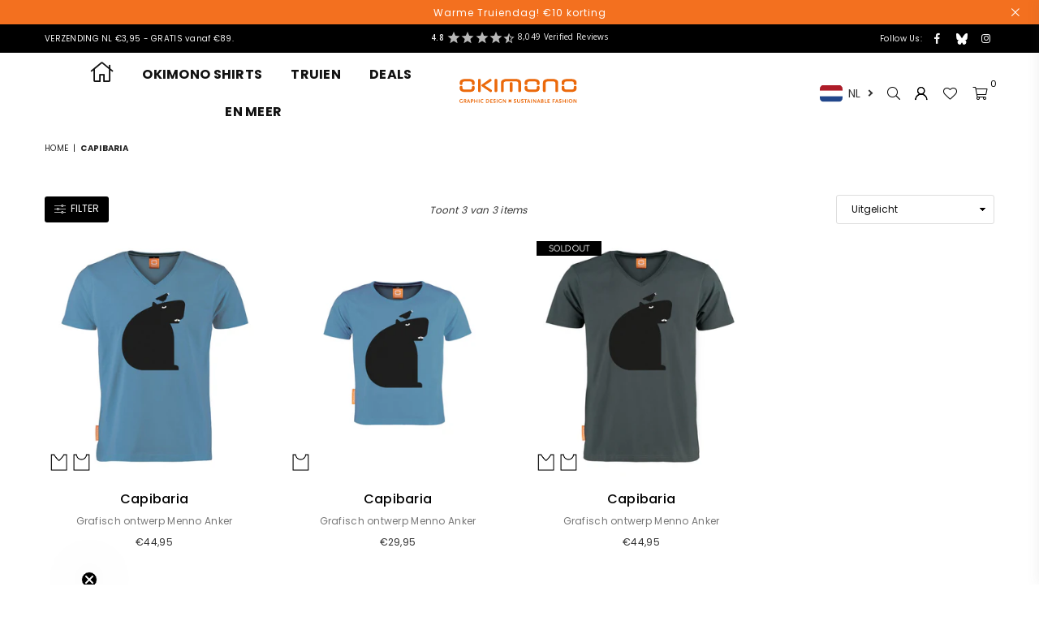

--- FILE ---
content_type: text/css
request_url: https://www.okimono.nl/cdn/shop/t/34/assets/theme.css?v=156629333918152923071763983665
body_size: 17675
content:
.animated{animation-duration:1s;animation-fill-mode:both}.animated.hinge{animation-duration:2s}@keyframes fadeIn{0%{opacity:0}to{opacity:1}}.fadeIn{animation-name:fadeIn}@keyframes fadeInDown{0%{opacity:0;transform:translateY(-20px)}to{opacity:1;transform:translateY(0)}}.fadeInDown{animation-name:fadeInDown}@keyframes fadeInLeft{0%{opacity:0;transform:translate(-20px)}to{opacity:1;transform:translate(0)}}.fadeInLeft{animation-name:fadeInLeft}@keyframes fadeInRight{0%{opacity:0;transform:translate(20px)}to{opacity:1;transform:translate(0)}}.fadeInRight{animation-name:fadeInRight}@keyframes fadeInUp{0%{opacity:0;transform:translateY(20px)}to{opacity:1;transform:translateY(0)}}.fadeInUp{animation-name:fadeInUp}@keyframes fadeOut{0%{opacity:1}to{opacity:0}}.fadeOut{animation-name:fadeOut}@keyframes fadeOutLeft{0%{opacity:1;transform:translate(0)}to{opacity:0;transform:translate(-20px)}}.fadeOutLeft{animation-name:fadeOutLeft}@keyframes fadeOutRight{0%{opacity:1;transform:translate(0)}to{opacity:0;transform:translate(20px)}}.fadeOutRight{animation-name:fadeOutRight}@keyframes fadeOutUp{0%{opacity:1;transform:translateY(0)}to{opacity:0;transform:translateY(-20px)}}.fadeOutUp{animation-name:fadeOutUp}@keyframes slideInDown{0%{opacity:0;transform:translateY(-2000px)}to{transform:translateY(0)}}.slideInDown{animation-name:slideInDown}@keyframes slideInLeft{0%{opacity:0;transform:translate(-2000px)}to{transform:translate(0)}}.slideInLeft{animation-name:slideInLeft}@keyframes slideInRight{0%{opacity:0;transform:translate(2000px)}to{transform:translate(0)}}.slideInRight{animation-name:slideInRight}@keyframes slideOutLeft{0%{transform:translate(0)}to{opacity:0;transform:translate(-2000px)}}.slideOutLeft{animation-name:slideOutLeft}@keyframes slideOutRight{0%{transform:translate(0)}to{opacity:0;transform:translate(2000px)}}.slideOutRight{animation-name:slideOutRight}body{font-family:var(--ft1);background-color:#fff}@keyframes spin{0%{transform:rotate(0)}to{transform:rotate(360deg)}}.slick-slider{position:relative;display:block;box-sizing:border-box;-webkit-touch-callout:none;-webkit-user-select:none;-khtml-user-select:none;-moz-user-select:none;-ms-user-select:none;user-select:none;-ms-touch-action:pan-y;touch-action:pan-y;-webkit-tap-highlight-color:transparent}.slick-list{position:relative;overflow:hidden;display:block;margin:0;padding:0}.slick-list:focus{outline:0}.slick-list.dragging{cursor:pointer;cursor:hand}.slick-slider .slick-list,.slick-slider .slick-track{-webkit-transform:translate3d(0,0,0);-moz-transform:translate3d(0,0,0);-ms-transform:translate3d(0,0,0);-o-transform:translate3d(0,0,0);transform:translateZ(0)}.slick-track{position:relative;left:0;top:0;display:block}.slick-track:after,.slick-track:before{content:"";display:table}.slick-track:after{clear:both}.slick-loading .slick-track{visibility:hidden}.slick-slide{float:left;height:100%;min-height:1px;display:none}[dir=rtl] .slick-slide{float:right}.slick-slide img{display:block;margin:0 auto}.slick-slide.slick-loading img{display:none}.slick-slide.dragging img{pointer-events:none}.slick-initialized .slick-slide{display:block}.slick-loading .slick-slide{visibility:hidden}.slick-vertical .slick-slide{display:block;height:auto;border:1px solid transparent}.slick-arrow.slick-hidden{display:none}.slick-loading .slick-list:before{content:"\f110";font-family:adorn-icons;font-size:30px;animation:at-spin 1.5s infinite linear;position:absolute;top:50%;left:50%;transform:translate(-50%)}.slick-next,.slick-prev{position:absolute;top:50%;z-index:9;height:35px;line-height:34px;width:35px;text-align:center;font-size:0px;padding:0;background:0 0;border:none;border-radius:0;outline:0 none;cursor:pointer;transform:translateY(-50%);transition:all .3s ease-out}.slick-next.slick-disabled:before,.slick-prev.slick-disabled:before{opacity:.25}.slick-next:before,.slick-prev:before{font-family:adorn-icons;font-size:20px;color:#333;opacity:.75}.slick-next:focus,.slick-prev:focus{outline:0!important}@media only screen and (max-width:766px){.slick-next,.slick-prev{height:30px;width:30px;line-height:29px;opacity:1!important}.slick-next:after,.slick-next:before,.slick-prev:after,.slick-prev:before{font-size:16px}}.slick-prev{left:0}.slick-prev:before{content:"\ea8b"}[dir=rtl] .slick-prev{left:auto;right:-25px}[dir=rtl] .slick-prev:before{content:"\ea8c"}.slick-next{right:0}.slick-next:before{content:"\ea8c"}[dir=rtl] .slick-next{left:-25px;right:auto}[dir=rtl] .slick-next:before{content:"\ea8b"}@media only screen and (min-width:1025px){.slick-slider .slick-arrow{opacity:0}}.slick-slider:hover .slick-arrow{opacity:.9}.slick-slider:hover .slick-arrow:hover{opacity:1}.arwOut .slick-prev{left:-15px}.arwOut .slick-next{right:-15px}@media only screen and (min-width:766px){.arwOut .slick-prev{left:-30px}.arwOut .slick-next{right:-30px}}@media only screen and (max-width:1024px){.arwOut .slick-arrow{background-color:#fff}.arwOut .slick-arrow:before{font-size:16px}.arwOut .slick-prev{left:-5px}.arwOut .slick-next{right:-5px}}.slick-dots{position:absolute;bottom:30px;list-style:none;display:block;text-align:center;width:100%}.slick-dots li{position:relative;display:inline-block;height:13px;width:13px;margin:0 4px;cursor:pointer}.slick-dots button{border:0;background:none;display:block;height:14px;width:14px;font-size:0}.slick-dots button:focus:before,.slick-dots button:hover:before{opacity:1}.slick-dots button:before{transition:all .2s;border-radius:50%;position:absolute;top:0;left:0;height:13px;width:13px;content:"\2022";-webkit-font-smoothing:antialiased;-moz-osx-font-smoothing:grayscale}.slick-dots .slick-active button:before{opacity:1;background-color:currentColor}@media only screen and (max-width:766px){.slick-dots{bottom:15px}.slick-dots li,.slick-dots button{height:10px;width:10px}}body{color:#333;font-size:14px;line-height:1.6;margin:0;padding:0;letter-spacing:.02em}@media only screen and (max-width:766px){body{overflow-x:hidden}}.page-width{margin:0 auto;padding-left:var(--site_gutter);padding-right:var(--site_gutter);max-width:1200px}.main-content .page-width.fullwidth{max-width:100%}h1,h2,h3,h4,h5,h6{font-family:var(--ft2);font-weight:600;line-height:1;letter-spacing:.02em;word-wrap:break-word;color:#111;text-transform:none;margin:0 0 20px}h1 a,h2 a,h3 a,h4 a,h5 a,h6 a{color:inherit;text-decoration:none;font-weight:inherit}.h1,h1{font-size:26px}.h2,h2{font-size:22px}.h3,h3{font-size:15px}.h4,h4,.h5,h5,.h6,h6{font-size:14px}@media only screen and (max-width:766px){.h1,h1{font-size:22px}.h2,h2{font-size:18px}.h3,h3{font-size:12px}}a{color:#f58801}a:hover{color:#f58801;opacity:.8}hr{margin:20px 0;border:0;border-bottom:1px solid #eeeeee}.hr--small{margin:10px 0}.hr--invisible{border-bottom:0}.border-bottom{border-bottom:1px solid #eeeeee}.border-top{border-top:1px solid #eeeeee}.ft1{font-family:var(--ft1)}.ft2{font-family:var(--ft2)}.ft3{font-family:var(--ft3)}table{margin-bottom:20px}th{font-family:var(--ft2);font-weight:700}td,th{text-align:left;border:1px solid #eeeeee;padding:10px 14px}label{display:block;margin-bottom:5px}@media only screen and (max-width:766px){.responsive_tbl thead{display:none}.responsive_tbl tr{display:block}.responsive_tbl td,.responsive_tbl tr{float:left;clear:both;width:100%}.responsive_tbl td,.responsive_tbl th{display:block;text-align:right;padding:10px 15px;border:0;margin:0}.responsive_tbl td:before{content:attr(data-label);float:left;text-align:center;font-size:12px;padding-right:10px}.responsive_tbl_r+.responsive_tbl_r,tfoot>.responsive_tbl_r:first-child{position:relative;margin-top:10px;padding-top:var(--site_gutter)}.responsive_tbl_r+.responsive_tbl_r:after,tfoot>.responsive_tbl_r:first-child:after{content:"";display:block;position:absolute;top:0;left:calc(var(--site_gutter) / 2);right:calc(var(--site_gutter) / 2);border-bottom:1px solid #eeeeee}}fieldset{border:1px solid #eeeeee;margin:0 0 15px;padding:7.5px}input,textarea,select,button{border-radius:0;font-size:14px;color:#111;line-height:20px}@media only screen and (max-width:766px){input,textarea,select,button{font-size:13px}}input,select,textarea{padding:10px 18px;margin-bottom:15px;border:1px solid #dddddd;background-color:#fff;color:#111}input:focus,select:focus,textarea:focus{border-color:#aaa}input[disabled],select[disabled],textarea[disabled]{cursor:default}::-webkit-input-placeholder,::-moz-placeholder,:-ms-input-placeholder{color:#111;opacity:.6}::-ms-input-placeholder{color:#111;opacity:1}input.input--error::-webkit-input-placeholder,select.input--error::-webkit-input-placeholder,textarea.input--error::-webkit-input-placeholder,input.input--error::-moz-placeholder,select.input--error::-moz-placeholder,textarea.input--error::-moz-placeholder,input.input--error:-ms-input-placeholder,select.input--error:-ms-input-placeholder,textarea.input--error:-ms-input-placeholder,input.input--error::-ms-input-placeholder,select.input--error::-ms-input-placeholder,textarea.input--error::-ms-input-placeholder{color:var(--error);opacity:.5}input.input--error,select.input--error,textarea.input--error{border-color:var(--error);background-color:#fff8f8;color:var(--error)}.errors,.form--success,.note{padding:8px;margin:0 0 calc(var(--site_gutter) / 2)}@media only screen and (min-width:767px){.errors,.form--success,.note{padding:12px}}.note{border:1px solid #eeeeee}.form--success{border:1px solid #19a340;background-color:#f8fff9;color:#19a340}.errors{border:1px solid var(--error);background-color:#fff8f8;color:var(--error)}.errors ul{list-style:none;padding:0;margin:0}.errors a{color:var(--error);text-decoration:underline}.input-group{position:relative;display:flex}.input-group__field,.input-group__btn .btn{width:100%;height:var(--input_height_sm);margin:0;padding:0 15px}@media only screen and (min-width:767px){.input-group__field,.input-group__btn .btn{height:var(--input_height)}}select{-webkit-appearance:none;-moz-appearance:none;appearance:none;background-position:right center;background-image:url(//www.okimono.nl/cdn/shop/t/34/assets/arrow-select.png?v=93383133388335707051721034651);background-repeat:no-repeat;background-position:right 10px center;line-height:1.2;cursor:pointer;padding-right:30px;min-width:130px}optgroup{font-weight:700}option{color:#111;background-color:#fff}input.custCheck{display:none!important}span.checkbox{display:inline-block;width:16px;height:16px;margin:0 5px 0 0;border:1px solid rgba(51,51,51,.3);background:#fff;vertical-align:middle;font-size:11px;font-weight:400;line-height:16px;text-align:center}input:checked+span.checkbox{color:#fff;background-color:#333}input:checked+span.checkbox:before{content:"\ea7f";font-family:adorn-icons}.clr_body{color:#333}.clr_light{color:#666}.content-indent{margin-top:20px}.content-indent.none{margin-top:0}.sec-empty{padding-top:20px}.section-cover{padding:20px 0}@media only screen and (min-width:767px){.content-indent.default{margin-top:50px}.content-indent.small{margin-top:20px}.sec-empty.default{padding-top:50px}.sec-empty.small{padding-top:20px}.section-cover{padding:50px 0}.section-cover.small-pd{padding:20px 0}}.sec-ttl{padding-bottom:20px}.sec-ttl h3{font-size:16px;font-weight:600;color:#111;margin:0;line-height:1.4}.sec-ttl span{font-size:13px;color:#111;margin:5px auto 0;display:block}.page-title{font-weight:400;font-size:16px;text-transform:none;text-align:center;margin-bottom:15px}@media only screen and (min-width:767px){.sec-ttl{padding-bottom:35px}.sec-ttl h3{font-size:16px}.sec-ttl span{font-size:14px}.page-title{font-size:18px;margin-bottom:30px}.page_min_h{padding:70px 0}}.placeholder-svg{display:block;fill:#33333326;background-color:#f4f4f4;width:100%;height:100%;max-width:100%;max-height:100%}.placeholder-noblocks{padding:40px;text-align:center}.ph_bg{position:absolute;top:0;right:0;bottom:0;left:0}.ph_bg .icon{border:0}.svgcl1{fill:#83cfdc;background-color:#f4f9fa}.svgcl2{fill:#f0a4aa;background-color:#fcf8f8}.svgcl3{fill:#c2e275;background-color:#fafef3}.svgcl4{fill:#eec585;background-color:#fefaf4}.svgcl5{fill:#c89feb;background-color:#faf7fc}.svgcl6{fill:#84e9b4;background-color:#f3fbf7}.empty-page{padding:125px calc(var(--grid_gutter) / 2)}.tooltip-label{font-size:11px;line-height:18px;white-space:nowrap;transition:all .2s ease-in-out;visibility:hidden;opacity:0;background-color:#000;color:#fff;padding:0 5px;position:absolute;bottom:calc(100% + 20px);left:50%;transform:translate(-50%)}.tooltip-label:before{content:"";border:5px solid transparent;position:absolute}.tooltip-label.top:before{border-top-color:#000;bottom:-9px;left:50%;margin-left:-4px}.tooltip-label.right{bottom:auto;top:50%;transform:translateY(-50%)}.tooltip-label.right:before{border-right-color:#000;left:-9px;top:4px}.tooltip-label.left{left:auto;bottom:auto;top:50%;transform:translateY(-50%)}.tooltip-label.left:before{border-left-color:#000;right:-9px;top:5px}@media only screen and (max-width:1024px){.tooltip-label{display:none}}.btn{-moz-user-select:none;-ms-user-select:none;-webkit-user-select:none;user-select:none;-webkit-appearance:none;-moz-appearance:none;appearance:none;transition:all .3s ease-in-out;display:inline-block;text-decoration:none;cursor:pointer;white-space:normal;font-size:13px;font-weight:400;padding:12px 25px;line-height:1;border:0;text-transform:none;font-family:var(--ft1);background-color:#000;color:#fff;text-align:center;border-radius:0}.btn-small{padding:10px 25px;font-size:13px}.btn:focus,.btn:hover{color:#000;background-color:#fff;opacity:1}.btn[disabled]{cursor:default;opacity:.4}@media only screen and (min-width:767px){.btn-med{padding:12px 30px;font-size:15px}.btn-large{padding:14px 35px;font-size:17px}}.btn2{color:#fff;background-color:#e55151}.btn2:hover{color:#fff;background-color:#111}.btn3{color:#111;background-color:#fff}.btn3:hover{color:#fff;background-color:#222}.bdr-btn1{color:#fff;background-color:transparent;border:1px solid #000000}.bdr-btn1:hover{color:#111;background-color:#fff;border-color:#fff}.bdr-btn2{color:#fff;background-color:transparent;border:1px solid #e55151}.bdr-btn2:hover{color:#fff;background-color:#e55151;border-color:#e55151}.btn--small{padding:0 10px;font-size:.92308em;border-width:1px;line-height:25px}.btn--link{padding:0 0 6px;color:#139ddd;background-color:transparent;border:0;margin:0;outline:none!important;box-shadow:none!important}.btn--link:focus,.btn--link:hover{color:#000;opacity:.8}.btn--disabled{opacity:.5;cursor:default}.btn--disabled:focus,.btn--disabled:hover{opacity:.5}.text-link{display:inline;border:0 none;background:0 0;padding:0;margin:0}.atCounter>span{font-size:12px;margin:0 4px;min-width:16px;letter-spacing:0}.atCounter .tm{font-size:14px;min-width:40px;display:block}.rte{color:#333;margin-bottom:20px}.rte:last-child{margin-bottom:0}.rte h1,.rte h2,.rte h3,.rte h4,.rte h5,.rte h6{margin-top:15px;margin-bottom:7.5px}.rte h1:first-child,.rte h2:first-child,.rte h3:first-child,.rte h4:first-child,.rte h5:first-child,.rte h6:first-child{margin-top:0}.rte li{margin-bottom:4px;list-style:inherit}.rte li:last-child{margin-bottom:0}.rte blockquote{padding:25px;margin-bottom:20px}.rte-setting{margin-bottom:11.11111px}.rte-setting:last-child{margin-bottom:0}.rte img{height:auto}.rte table{table-layout:fixed}.rte ol,.rte ul{margin:20px 0 30px 30px}.rte ul{list-style:disc outside}.rte ul ul{list-style:circle outside}.rte ul ul ul{list-style:square outside}.rte a:not(.btn){padding-bottom:1px}.tc .rte ol,.tc .rte ul,.tc.rte ol,.tc.rte ul{margin-left:0;list-style-position:inside}.social-sharing a{font-weight:400;color:#333!important;padding:0 5px;background:none;display:inline-block}.social-sharing .at{min-width:16px;min-height:16px;text-align:center;font-size:13px}.share-title{display:inline-block;vertical-align:middle}.login-register{max-width:900px;margin:0 auto}.login-register .wrap{width:95%;height:100%;display:table;border:1px solid #eeeeee;padding:40px}.address{margin-bottom:15px}@media only screen and (max-width:766px){.login-register{flex-direction:column}.login-register .fl-item{margin-bottom:20px}}.light-bg{border-radius:3px;background:#f5f5f5}.social-icons a{padding:0 8px;display:inline-block}.social-icons a .at{font-size:13px;min-width:14px;min-height:14px;text-align:center}.top-promo{position:relative;z-index:1;background-position:center;background-size:cover}.promo_msg>*{margin:0 5px}.promo_msg{letter-spacing:1px;padding:5px 20px}.promo_msg .saleTime{margin:0}.promo-home .close-promo{display:none}.close-promo{cursor:pointer;font-size:15px;height:25px;width:25px;line-height:23px;position:absolute;right:10px;top:50%;margin-top:-12px}body.searchact .top-promo{z-index:666!important}@media only screen and (max-width:766px){.promo_msg{flex-wrap:wrap}}.top_hdr_wrap{background:#000}body.searchact .top_hdr_wrap{position:relative;z-index:609}.top_hdr{color:#f5f5f5;padding:0 55px;min-height:35px;position:relative;z-index:6;font-size:10px;align-items:center}.top_hdr>div{flex:1}.top_hdr a{color:#f5f5f5}.top_hdr .at{font-size:10px;color:#f5f5f5}.top_hdr .social-icons{display:inline-flex;margin:0 -5px 0 4px}.top_hdr p{display:inline;margin:0 14px 0 0}.top_hdr p a{white-space:nowrap}.top_hdr p .at{margin:-2px 2px 0 0}.top_hdr .toplinks li{display:inline-block;line-height:12px}.top_hdr .toplinks li+li{border-left:1px solid #f5f5f5}.top_hdr .toplinks li:first-child a{padding-left:0}.top_hdr .toplinks li a{padding:0 7px}.top_hdr .left-hdr .social-icons{margin:0 5px 0 -5px}.top_hdr .right-hdr p{margin:0 0 0 14px}@media only screen and (max-width:1024px){.top_hdr{padding:10px 15px;flex-direction:column}.top_hdr div:not(.small--hide)+div{padding-top:5px}}#hdr_wrap{position:relative;z-index:49;background-color:#fff;border-bottom:1px solid #ffffff;transition:all .3s ease-in-out}#hdr_wrap.sticky_hdr{position:fixed;top:0;z-index:666;width:100%;left:0;box-shadow:0 0 7px #0003}#hdr_wrap.sticky_hdr .main_hdr{min-height:50px}#hdr_wrap.sticky_hdr .main_hdr .cllogo{display:none}.header-logo{margin:0;min-width:154px;max-width:180px}.header-logo .hdr_logo_lnk{position:relative;display:block;font-weight:700;text-transform:uppercase;font-size:22px;line-height:1;text-decoration:none}.header-logo img{display:block;height:auto;width:180px;margin:0 auto}.main_hdr{align-items:center;min-height:8px;position:relative;padding:0 55px}.main_hdr.page-width:after{display:none}.icons-col{justify-content:flex-end;flex-wrap:nowrap}.user-links{transition:all .3s ease-in-out;top:130%;background:#fff;padding:25px;right:15px;text-align:left;min-width:200px;font-size:12px;text-transform:none;visibility:hidden;opacity:0;position:absolute;z-index:1;box-shadow:0 0 15px #0500001a}.user-links li a{padding:5px;display:block;color:#666}box-shadow:0 0 15px rgba(102,102,102,.1);}.user-links.classic{padding:20px 20px 10px}.user-links.classic li{margin-bottom:10px}.user-links.classic li a{background:#111;color:#666;text-align:center;padding:12px 50px}.user-links.classic li a:hover{background:#000;color:#111}.user-links.active{visibility:visible;opacity:1;top:100%}.hdicon{position:relative;color:#000;line-height:30px;text-align:center;padding:0 9px;cursor:pointer}.hdicon .at{font-size:16px;min-width:16px;min-height:16px;vertical-align:text-bottom}.hdicon .at-user-2{font-size:17px}#CartCount{background:#fff;color:#000;min-width:16px;height:16px;border-radius:16px;line-height:17px;font-size:11px;position:absolute;right:-7px;top:-3px}.main_hdr a.site_set{padding-right:0}.main_hdr span.base-lbl{font-size:16px}.main_hdr .js-mobile-nav-toggle{margin:0 7px 0 -9px}.main_hdr .js-mobile-nav-toggle .at-bars-l{display:none;vertical-align:sub}.main_hdr .js-mobile-nav-toggle .at-times-l,.main_hdr .js-mobile-nav-toggle.open .at-bars-l{display:inline-block}.main_hdr .js-mobile-nav-toggle.open .at-times-l{display:none;vertical-align:sub}#set_box,.block-cart{color:#666;background-color:#fff;text-align:left;box-shadow:0 0 15px #6666661a;transition:all .3s ease-in-out}#set_box{visibility:hidden;opacity:0;padding:20px 25px;width:300px;position:absolute;top:130%;right:15px;z-index:99}#set_box .bxttl{font-size:12px;margin:10px 0;display:block;letter-spacing:.2px}#set_box #currencies{margin-bottom:20px}#set_box .btn{width:100%}#set_box.active{visibility:visible;opacity:1;top:100%}#set_box .logout-link{text-align:center;font-weight:600;letter-spacing:.5px;text-transform:uppercase}@media only screen and (min-width:1025px){.icons-col .mob-only{display:none}.icons-col #set_box,.icons-col .user-links{right:60px}}@media only screen and (max-width:1024px){.header-logo{min-width:50px}.header-logo img{max-width:110px;margin:0}.main_hdr{padding-left:15px;padding-right:15px;min-height:50px}.main_hdr .header-logo{margin-right:auto}.main_hdr .mobile-nav{max-width:35px;min-width:35px}}@media only screen and (max-width:766px){.hdicon .at{font-size:15px}.hdicon .at-user-2{font-size:16px}}#hdr_wrap.cl_hdr:not(.sticky_hdr){position:absolute;left:0;right:0}body:not(.searchact) #hdr_wrap.cl_hdr:not(.sticky_hdr){background:none;box-shadow:none}body:not(.searchact) #hdr_wrap.cl_hdr:not(.sticky_hdr) .stlogo{opacity:0;transition:all .3s ease-in-out}body:not(.searchact) #hdr_wrap.cl_hdr:not(.sticky_hdr) .hdicon,body:not(.searchact) #hdr_wrap.cl_hdr:not(.sticky_hdr) .social-icons .at{color:#fff}body:not(.searchact) #hdr_wrap.cl_hdr:not(.sticky_hdr) .solid-search .s_input,body:not(.searchact) #hdr_wrap.cl_hdr:not(.sticky_hdr) .solid-search .s_submit{color:#fff;background:none!important;border:1px solid rgba(255,255,255,.1)}body:not(.searchact) #hdr_wrap.cl_hdr:not(.sticky_hdr) .solid-search .s_input::placeholder{color:#fff}body:not(.searchact) #hdr_wrap.cl_hdr:not(.sticky_hdr) .solid-search .s_submit{padding:0;width:36px;border-left:0}body:not(.searchact) #hdr_wrap.cl_hdr:not(.sticky_hdr) #main_nav_wr{background:none}body:not(.searchact) #hdr_wrap.cl_hdr:not(.sticky_hdr) #main_nav>li>a{color:#fff}body:not(.searchact) #hdr_wrap.cl_hdr:not(.sticky_hdr) #main_nav>li>a:after{background-color:#fff}body:not(.searchact) #hdr_wrap.cl_hdr:not(.sticky_hdr) #main_nav>li:hover>abody:not(.searchact) #hdr_wrap.cl_hdr:not(.sticky_hdr) #main_nav>li>a:hover,body:not(.searchact) #hdr_wrap.cl_hdr:not(.sticky_hdr) #main_nav>li a.active{opacity:.7;background:none!important}body:not(.searchact) #hdr_wrap.cl_hdr:not(.sticky_hdr) .nav-below{position:relative}.cllogo{position:absolute;left:0}body.searchact .cllogo{opacity:0}.cl_hdr{border:none!important}.cl_hdr #main_nav_wr{background:none}.cl_hdr .main_hdr .cllogo{left:0;right:0}.currency-picker .selected-currency{display:none}.cnrLangList li{display:inline-block;margin:0 5px 5px 0;cursor:pointer}.cnrLangList li a{border:1px solid rgba(19,19,19,.2);background:#fafafa;color:#000;display:block;font-size:11px;text-transform:uppercase;padding:1px 10px;opacity:.6}.cnrLangList li a:hover{opacity:1}.cnrLangList li.selected a,.cnrLangList li a.weglot-link--active{color:#fff;background:#131313;opacity:1}.block-cart h4{color:#666;font-size:15px;line-height:1;margin:-5px 0 15px;font-weight:500}.block-cart .close-cart{color:#666;width:25px;height:25px;text-align:center;line-height:24px;opacity:.6;position:absolute;top:5px;right:5px}.block-cart .btn{font-size:12px;margin-bottom:10px;width:100%}#cartEmpty .at-sq-bag{display:block;margin-bottom:20px;font-size:50px;color:#ddd}.block-cart{padding:20px 20px 10px;width:90%;max-width:350px;height:100%;overflow-y:auto;position:fixed;top:0;right:0;z-index:668;transform:translate(100%)}.block-cart.active{transform:translate(0)}.cart_btns{margin-top:auto;padding-top:5px}.mini_pr_list{overflow:auto}.mini_pr_list .pr_image{width:80px}.block-cart .close-cart{top:10px;right:15px}.block-cart .close-cart .at{font-size:18px}#cartEmpty{border-top:1px solid #f5f5f5;padding-top:40px}.mini_pr_list .pr_details{padding-left:15px}.mini_pr_list li{position:relative;padding:10px 0;line-height:normal;border-top:1px solid #f5f5f5}.mini_pr_list .pr_name{color:#666;white-space:normal;text-decoration:none;display:block;margin-bottom:5px}.mini_pr_list .pr_vr{color:#666;opacity:.7;font-size:90%;margin:-4px 0 5px}.mini_pr_list .pr_price_rw{opacity:.7}.mini_pr_list .remove{color:#666;opacity:.8;font-size:11px}.mini_pr_list #cart-title{border:0;text-align:center}.mini_pr_list #cart-title .at{font-size:35px;opacity:.2;margin-bottom:15px;display:block}.mini_pr_list li ul{margin:0 0 5px;padding:0}.cart_btns li.cart_total{padding:15px 0}.cart_btns .shipinfo{padding:10px;background-color:#6666660f}.cart_btns .shipinfo p{font-size:11px;text-transform:uppercase;text-align:center;margin-bottom:0}.cart_btns .product-price{font-weight:500;font-size:14px}.cart_btns .cart_term{font-size:10px;text-transform:uppercase;margin:10px 0}.template-search .section-header{margin-top:35px}#s_pop{padding:20px 60px 20px 55px;text-align:left;background-color:#fff;transition:all .3s ease-in-out;width:100%;opacity:0;visibility:hidden;position:absolute;top:100%;left:0;z-index:999}#s_pop.active{top:100%;opacity:1;visibility:visible;pointer-events:auto}#s_pop .at{font-size:20px;color:#000;opacity:.7}#s_pop .closeSearch{position:absolute;top:8px;right:0;z-index:111}#s_pop .s_input,#s_pop .s_input::-webkit-input-placeholder,#s_pop .s_input::placeholder{font-size:13px;color:#000;letter-spacing:.01em;background:none;border:0 none}#s_pop .s_input{padding:0 20px 0 30px;margin:0}#s_pop .btn{width:1%;position:absolute;left:0;top:0;padding:0;border:0 none;background:none}.s_res{list-style-type:none;width:100%;max-width:100%;margin:0 -5px;padding:10px 0 0}.s_res li{width:25%;margin:0;padding:5px}.s_res li:nth-child(4n+1){clear:both}.s_res a{color:#666;display:table;width:100%;text-decoration:none}.s_res a:hover{color:#666;opacity:1;background-color:#f2f2f2}.s_res .img{display:table-cell;width:60px;padding:5px;vertical-align:middle}.s_res .img img{display:block;margin:0 auto}.s_res .details{padding:5px;line-height:1.2;display:table-cell;text-align:left;vertical-align:middle}.s_res .price{display:block;font-weight:700;margin-top:5px}.s_res .more{padding:5px 0 0;clear:both;width:100%}.s_res .more a{color:#666;font-weight:700;text-decoration:underline}.s_res .more a:hover{background:none;opacity:.9}.txtBlock .s_res{padding:10px 20px;position:absolute;top:100%;left:5px;z-index:99;background-color:#fff}.txtBlock .s_res li{width:100%}@media only screen and (max-width:1024px){#s_pop{padding:15px 20px}#s_pop .closeSearch{top:0;right:10px;padding:5px 10px}#s_pop .page-width{padding:0}}@media only screen and (max-width:766px){.s_res li{width:50%}.s_res li:nth-child(odd){clear:both}.s_res .img{width:40px;padding:5px;vertical-align:middle}}.nm_label1{background-color:red}.nm_label2{background-color:#1cb5b5}.nm_label3{background-color:#7fbf10}.nm_label4{background-color:#d0a306}.nm_label5{background-color:#af4de2}@media only screen and (min-width:1025px){#main_nav{position:relative;font-family:var(--ft1)}#main_nav.hidearrow .at-angle-down-l{display:none}#main_nav.large>li>a{line-height:55px}#main_nav a{text-decoration:none;display:block;opacity:1;-webkit-font-smoothing:antialiased}#main_nav a .lbl{color:#fff;font-size:10px;letter-spacing:0;line-height:1;display:inline-block;padding:2px 4px;position:relative}#main_nav>li{display:inline-block;text-align:left;margin-right:5px}#main_nav>li.ctsize,#main_nav>li.dropdown{position:relative}#main_nav>li>a{color:#111;font-size:16px;font-weight:700;text-transform:uppercase;padding:10px 15px}#main_nav>li>a:after{content:"";width:0;height:1px;display:block;background-color:#f06543}#main_nav>li>a:hover,#main_nav>li>a.active{color:#f06543}#main_nav>li>a:hover:after,#main_nav>li>a.active:after{width:100%}#main_nav>li>a .lbl{display:inline-block;position:absolute;top:-6px;left:50%}#main_nav>li>a .lbl:after{content:" ";display:block;width:0;height:0;position:absolute;bottom:-5px;left:3px;border:5px solid transparent;border-left-color:red}#main_nav>li>a .lbl.nm_label1{background-color:red}#main_nav>li>a .lbl.nm_label1:after{border-left-color:red;border-right:0 none}#main_nav>li>a .lbl.nm_label2{background-color:#1cb5b5}#main_nav>li>a .lbl.nm_label2:after{border-left-color:#1cb5b5;border-right:0 none}#main_nav>li>a .lbl.nm_label3{background-color:#7fbf10}#main_nav>li>a .lbl.nm_label3:after{border-left-color:#7fbf10;border-right:0 none}#main_nav>li>a .lbl.nm_label4{background-color:#d0a306}#main_nav>li>a .lbl.nm_label4:after{border-left-color:#d0a306;border-right:0 none}#main_nav>li>a .lbl.nm_label5{background-color:#af4de2}#main_nav>li>a .lbl.nm_label5:after{border-left-color:#af4de2;border-right:0 none}#main_nav>li:hover>a{color:#f06543}div.megamenu{opacity:0;visibility:hidden;padding:30px 35px 0;margin:0;position:absolute;top:auto;z-index:999;max-height:650px;overflow:auto;background-color:#fff;box-shadow:0 0 15px #0000001a;pointer-events:none;transform:translateY(20px);transition:all .3s ease-in}div.megamenu.mmfull{width:100%;left:0}div.megamenu.left{left:-17px}div.megamenu.center{left:50%;transform:translate(-50%,20px)}div.megamenu.right{right:-17px}div.megamenu li.lvl-1{margin-bottom:30px}div.megamenu a.lvl-1{font-family:var(--ft1);font-size:13px;text-transform:uppercase;color:#000;padding:0 0 10px;font-weight:500}div.megamenu a.lvl-1:hover{color:#e55151}div.megamenu a.lvl-1 .title{display:block}div.megamenu li.lvl-1 li .site-nav{color:#444;padding:4px 0;font-weight:400;font-size:13px}div.megamenu li.lvl-1 li .site-nav:hover{color:#e55151}div.megamenu .productCol{text-align:center}div.megamenu .productCol.lvl-1{margin:0}div.megamenu .productCol .grid_bx{padding:0;box-shadow:none;border:0 none;margin-bottom:10px}div.megamenu .productCol .grid_title,div.megamenu .productCol .grid_meta{color:#000;padding:0;margin:0}div.megamenu .grid__item{margin-bottom:0}div.megamenu.style1 .imageCol{margin-bottom:30px}div.megamenu.style1 .img-ttl{color:#000;display:block;padding-top:10px}div.megamenu.style2{padding:0}div.megamenu.style2 .prColumn,#main_nav>li .megamenu.style2 .mmftcolumn{padding:20px;width:auto;vertical-align:top}div.megamenu.style2 .prColumn .grid{margin-left:-15px}div.megamenu.style2 .prColumn .grid__item{padding-left:15px}div.megamenu.style2 .grid-view-item{margin-bottom:15px;line-height:1.2}div.megamenu.style2 .grid-view-item .grid-view-item__meta{margin-top:5px}div.megamenu.style2 .mmftcolumn{text-align:center}div.megamenu.style2 .mmftcolumn img{width:100%}div.megamenu.style2 .prColumn .btn{margin-top:20px}div.megamenu.style3 .grid__item .lvl-1 .img{margin-bottom:20px}div.megamenu.style4{background-repeat:no-repeat;background-size:auto 100%}div.megamenu.style5 .grid__item{text-align:center;font-weight:700;margin-bottom:5px}div.megamenu.style5 .grid__item.lvl-1{margin-bottom:20px}div.megamenu.style5 .lvl-1 a.lvl-1{position:relative}div.megamenu.style5 a{display:block}div.megamenu.style5 .imgOver{display:block;padding:5px 0 10px}div.megamenu.style5 .below{padding:10px 0 0}div.megamenu.style5 .over .imgOver{padding:10px 15px;position:absolute;left:10px;right:10px;width:auto;bottom:20px;background-color:#fff}#main_nav ul.dropdown,#main_nav ul.dropdown ul{opacity:0;visibility:hidden;width:220px;position:absolute;top:100%;left:-17px;z-index:999;box-shadow:2px 2px 1px #0000004d;transform:translateY(20px);transition:all .3s ease-in-out;pointer-events:none}#main_nav li:hover>div.megamenu,#main_nav li:hover>.dropdown,#main_nav ul.dropdown li:hover>ul{transform:translateY(0);opacity:1;visibility:visible;pointer-events:visible}#main_nav li:hover>div.megamenu.center{transform:translate(-50%)}#main_nav>li ul.dropdown{box-shadow:0 4px 8px #0000001a;padding:20px;background-color:#fff}#main_nav>li ul.dropdown li{position:relative}#main_nav>li ul.dropdown li:first-child{border:0 none}#main_nav>li ul.dropdown li a{color:#444;font-weight:400;padding:4px 12px;font-size:13px}#main_nav>li ul.dropdown li a:hover{color:#e55151}#main_nav>li ul.dropdown li a .at{position:absolute;right:10px;top:9px;font-size:13px}#main_nav>li ul.dropdown li ul{top:20px;box-shadow:0 4px 8px #0000001a;left:100%;background-color:#fff;padding:20px}#main_nav>li ul.dropdown li:hover>ul{top:0}#main_nav>li:last-child{margin-right:0}}#main_nav .subLinks .lbl:after{display:none}@media only screen and (max-width:1024px){.mob_nav_wr{width:320px;max-width:90%;height:100%;position:fixed;left:0;top:0;transform:translate(-325px);z-index:999;background-color:#fff;box-shadow:0 0 5px #0000004d;transition:all .4s ease-in-out}.mob_nav_wr.active{transform:translate(0)}.mob_nav_wr .cl_mob_m{color:#000;font-size:14px;background-color:#eee;padding:8px 10px;cursor:pointer}.mob_nav_wr .cl_mob_m .at{font-size:18px}}#mob_nav{font-family:var(--ft1);font-size:14px;height:calc(100% - 36px);padding-bottom:10px;overflow:auto}#mob_nav .lbl{color:#fff;font-size:10px;font-weight:400;letter-spacing:0;line-height:1;text-transform:uppercase;display:inline-block;vertical-align:middle;padding:2px 4px;border-radius:3px;margin-left:0;position:relative}#mob_nav a{text-transform:uppercase;color:#333;text-decoration:none;display:block;padding:15px 45px 15px 15px;opacity:1;font-weight:700;position:relative}#mob_nav .at{color:#333;width:40px;height:100%;position:absolute;right:0;top:0;padding:0 15px;display:flex;align-items:center}#mob_nav li{border-top:1px solid #eeeeee;position:relative}#mob_nav li ul{display:none}#mob_nav li li a{padding-left:25px}#mob_nav li li li a{padding-left:35px}#mob_nav li li li li a{padding-left:45px}#mob_nav .help{color:#333;padding:15px;background-color:#3333330d}body:not(.template-index) .o_ft{margin-top:50px}.o_ft{text-transform:none;color:#b8b8b8;font-size:13px;background-color:#000;border-top:1px solid rgba(0,0,0,0);padding:0}.o_ft .h4{font-family:var(--ft1);color:#fff;font-size:14px;margin:0 0 15px;text-transform:none}.f_links li{margin-bottom:7px}.horLinks{margin:0 -10px}.horLinks li{display:inline-block;margin:5px 10px}.f_addr li{position:relative;margin-bottom:12px}.f_addr li .at{color:#fff;font-size:12px;padding-right:12px;min-height:25px;float:left;margin-top:4px;text-align:center}.o_ft .social-icons{margin-left:-10px}.o_ft .soc_icons .social-icons{margin-left:-17px}.o_ft .tc .social-icons{justify-content:center}.o_ft .social-icons a{width:-webkit-fill-available;color:#fff}.o_ft .soc_icons .social-icons{flex-direction:column}.o_ft .soc_icons .social-icons li{margin-bottom:5px}.o_ft .soc_icons .social-icons .at{width:28px}.ft_newsltr .newstxt{border:0;color:#000;background-color:#fff;margin:0}.ft_newsltr .btn{color:#fff;background-color:#222}.o_ft .wrap-newsletter{max-width:450px}.o_ft .tc .wrap-newsletter{max-width:550px;margin:0 auto;padding:0}.o_ft .ft_newsltr .socials{margin-top:20px}.ft_top{padding:45px 0 15px}.ft_top .counter{display:none}.ft_top a{color:#b8b8b8;text-decoration:none}.ft_top a:hover{opacity:.7;text-decoration:underline}.o_ft .instafeed{margin-left:-2px}.o_ft .instafeed .insta-img{float:left;margin:0 2px 4px}.o_ft .instafeed.im150 .insta-img{width:80px!important}.o_ft .instafeed.im320 .insta-img{width:100px!important}.ft_bottom{background:#000;color:#999;clear:both;padding:15px 0;border-top:1px dotted #1e1e1e}.ft_bottom a{color:#999}.paymentCall{order:2;font-size:0}.payment-list__item{width:35px;margin:0 3px}.footer-img img{vertical-align:middle}.o_ft .footer-fw{padding:0 60px}.o_ft .custom-text p{margin-bottom:15px}@media only screen and (max-width:1279px){.o_ft .footer-fw{padding:0 15px}}@media only screen and (max-width:768px){.ft_block_item.emptycol{display:none}.ft_top .ft_block_item.one-whole.newsletter{width:100%}}@media only screen and (max-width:768px){body:not(.template-index) .o_ft{margin-top:20px}.o_ft .footer-fw{padding:0 10px}.o_ft .ft_block{margin:0}.ft_block_item{width:100%;padding:12px 0;margin:0}.ft_block_item+.ft_block_item{border-top:1px solid #1e1e1e}.f_links .h4{line-height:20px;margin-bottom:0;cursor:pointer}.f_links .h4:before{content:"\ea45";font-size:15px;font-family:adorn-icons;float:right}.f_links .h4.active:before{content:"\ea48"}.f_links .h4+ul{display:none;margin:10px 0 20px}.o_ft .f_links{margin-bottom:0}.ft_top{padding:15px 0}.ft_bottom{line-height:1.2}.ft_bottom .f-row-md{flex-direction:column}.ft_bottom .tr-md,.ft_bottom .tl-md{text-align:center!important}.paymentCall{order:0;margin-bottom:25px}.o_ft .newsl_frm{margin:0}}.oss_wrap{position:relative}.slideshow{overflow:hidden;margin-bottom:0}.slideshow .ss_link,.slideshow a:hover{opacity:1;text-decoration:none}.slideshow .ss_slide,.slideshow .slick-list,.slideshow .slick-track{height:100%}.ss_slide iframe{position:absolute;pointer-events:none}.ss_slide video{display:block;position:absolute;top:50%;left:50%;min-width:100%;min-height:100%;width:auto;height:auto;transform:translate(-50%,-50%)}.slideshow .slick-arrow{width:40px;height:40px;line-height:38px}.slideshow .slick-arrow:before{font-size:25px;position:absolute;opacity:1;left:13px}.slideshow .slick-next:before{left:15px}@media only screen and (min-width:1025px){.slideshow .slick-prev{left:30px}.slideshow .slick-next{right:30px}}.ss_slide{position:relative;overflow:hidden}.ss_link{display:block;position:absolute;top:0;left:0;right:0;bottom:0}.ss_link:active,.ss_link:focus{opacity:1}.ss_ol:before{content:"";position:absolute;top:0;right:0;bottom:0;left:0;z-index:3}.ss_img{transition:opacity .8s cubic-bezier(.44,.13,.48,.87);position:absolute;top:0;left:0;opacity:0;visibility:hidden;z-index:1;height:100%;width:100%;background-repeat:no-repeat;background-size:cover;background-position:center center}.slick-active .ss_img,.no-js .ss_img{opacity:1;visibility:visible}.ss_link .ss_txt-wrap{cursor:inherit}.ss_txt-wrap{height:100%;display:flex;padding-left:60px;padding-right:60px}.ss_txt-wrap:after{content:"";display:block;width:40px;height:40px;position:absolute;margin-left:-20px;margin-top:-20px;border-radius:50%;border:3px solid white;border-top-color:transparent;animation:spin .65s infinite linear;opacity:1;transition:all 1s cubic-bezier(.29,.63,.44,1);top:50%;left:50%;z-index:5}.slick-initialized .ss_txt-wrap:after,.no-js .ss_txt-wrap:after{opacity:0;visibility:hidden;content:none}.ss_txt{max-width:100%;width:max-content;z-index:3}.ss_txt .btn+.btn{margin-left:20px}.ss_txt-wrap{padding-top:48px;padding-bottom:4%;margin:auto}@media only screen and (max-width:1024px){.ss_txt-wrap{padding-top:70px!important}}@media only screen and (max-width:767px){.ss_img.left,.ss_img.leftbottom{background-position:60% 0!important}.ss_img.right,.ss_img.rightbottom{background-position:10% 0!important}.slideshow .slick-prev:before,.slideshow .slick-next:before{font-size:20px}.ss_txt-wrap{padding:30px 15px}.ss_txt .btnWrap{margin:0 -5px}.ss_txt .btnWrap .btn{margin:5px}}.img_ss .slideshow{height:auto}.img_ss .ph_bg,.img_ss .ss_link{position:static}.ss_txt.st1{opacity:0;transition:1s all .1s;transform:scale(.8)}.slick-active .ss_txt.st1{opacity:1;transform:scale(1)}.ss_txt.st2 .ss_hd1{opacity:0;transition:1s all .1s;transform:translateY(-20px)}.ss_txt.st2 .ss_hd2{opacity:0;transition:.8s all .2s;transform:translateY(-15px)}.ss_txt.st2 .ss_hd3{opacity:0;transition:.7s all .3s;transform:translateY(-10px)}.ss_txt.st2 .btnWrap{opacity:0;transition:.6s all .4s;transform:translateY(10px)}.slick-active .ss_txt.st2 .ss_hd1,.slick-active .ss_txt.st2 .ss_hd2,.slick-active .ss_txt.st2 .ss_hd3,.slick-active .ss_txt.st2 .btnWrap{opacity:1;transform:translateY(0)}.ss_txt.st3{opacity:0;margin-bottom:-30px;transition:1s all .1s}.slick-active .ss_txt.st3{opacity:1;margin-bottom:0}.ss_txt.st4{opacity:0;transition:1s all .1s;transform:scale(1.2)}.slick-active .ss_txt.st4{opacity:1;transform:scale(1)}.pr_lbl{position:absolute;left:5px;top:5px;z-index:11;display:flex;align-items:flex-start;flex-direction:column}.pr_lbl .lbl{color:#fff;font-size:11px;letter-spacing:0;white-space:nowrap;line-height:18px;padding:0 5px}.pr_lbl1{background:#000}.pr_lbl2{background:#e9a400}.pr_lbl3{background:#000}.lbl.on-sale{background:#333;color:#fff}.lbl.sold-out{background-color:#000;color:#fff;font-size:11px}.pr_price{color:#333;font-size:12px}s.pr_price{opacity:.6;margin-right:4px;font-weight:400}.pr_price_sale{color:#333}.pr_price_sale_lbl{display:inline-block;white-space:nowrap}.pr_price_soldout{font-weight:600;white-space:nowrap}.grid_bx{position:relative;margin-bottom:30px;text-align:center;border:1px solid rgba(0,0,0,0);transition:all .3s ease-out}.grid-products.carousel .grid_bx{margin-bottom:0}.grid_img_wr{width:100%;overflow:hidden;position:relative;z-index:1}a.grid_lnk{opacity:1}.grid_img .placeholder-svg{position:absolute}.grid_img{display:block;position:relative;padding-bottom:110%;border-radius:0;background-position:center center;background-size:cover;background-repeat:no-repeat;transition:all ease-out .4s}.grid_img_wr .hover,.grid_img_wr .variantImg{visibility:hidden;opacity:0;position:absolute;left:0;top:0;z-index:2;width:100%;height:100%}.grid_img_wr .at-spinner4{color:#000;font-size:24px;text-shadow:1px 1px 2px rgba(255,255,255,.7);display:none;transform:translate(-50%,-50%);position:absolute;top:50%;left:50%;z-index:50}.grid_img_wr.showLoading .at-spinner4{display:block}.showVariantImg .grid_img{opacity:0}.showVariantImg .variantImg{visibility:visible;opacity:1}@media only screen and (min-width:1025px){.grid_img_wr:hover .primary{opacity:0}.grid_img_wr:hover .hover{opacity:1;visibility:visible}}.grid_bx .button-set{position:absolute;display:flex;bottom:-50px;z-index:444;transition:all .3s ease-out;width:100%;justify-content:center}.grid_bx .btn{position:relative;border:0;padding:0;font-size:18px;margin:2px;line-height:33px;height:33px;width:35px;transition:all .4s ease-out;background-color:#000;border-radius:4px}.grid_bx .btn .at{margin-top:-2px;color:#fff}.grid_bx .btn:not(.quickshop-cart):hover{opacity:1;background-color:#141414}.grid_bx .btn:hover .tooltip-label{opacity:1;visibility:visible}.grid_bx .details{padding:15px 10px 10px}.grid_bx .grid_vendor{color:#777;margin-bottom:5px}.grid_bx .grid_title{font-size:16px;color:#000;text-transform:none;font-weight:500;margin-bottom:5px}.grid_bx .grid_title a{color:#000}.grid_bx .grid_title a:hover{color:#ea6262}.grid_bx .grid_meta{margin:0 0 5px}.grid_bx .pr_review{line-height:18px;margin-bottom:12px}.grid_bx .spr-badge-starrating{vertical-align:text-top}.grswatches{margin-top:10px}.grswatches li{overflow:hidden;display:inline-block;position:relative;height:17px;width:17px;margin:3px;background-size:100% auto;background-repeat:no-repeat;cursor:pointer;box-shadow:0 0 1px 1px #f8f4ef;border:2px solid #fff}.grswatches li.rounded{border-radius:50%}.grswatches li.rounded_rectangle{border-radius:5px}.grswatches li.flat{box-shadow:none;border:0}.grswatches li.medium{height:30px;width:30px}.grswatches li.large{height:40px;width:40px}.grswatches li.active,.grswatches li:hover{box-shadow:none;border:2px solid #fe877b}.grswatches li .white{border:1px solid #ddd}.grswatches li .tooltip-label{z-index:2;top:-38px;bottom:auto}.grswatches li:hover{overflow:visible;transition:all .5s ease-in-out;background-position:50% 0}.grswatches li:hover .tooltip-label{opacity:1;top:-28px;visibility:visible}.grswatches .clrswt.medium{height:22px;width:22px}.grswatches .clrswt.large{height:30px;width:30px}.gridTimer{transition:all .3s ease-out;padding:5px 0;position:absolute;opacity:1;bottom:5px;left:5px;z-index:11;background-color:#ffffffbf}.gridTimer>span{font-size:9px;color:#444;margin:4px 0;padding:0 8px;line-height:1.4}.gridTimer .tm{font-size:12px;font-weight:700;min-width:inherit}.grid_bx:hover .gridTimer{opacity:0}@media only screen and (max-width:1025px){.gridTimer{padding:2px 0;bottom:2px;left:2px}.grid_6 .gridTimer{bottom:30px}.gridTimer>span{font-size:8px;margin:3px 0;padding:0 5px;line-height:1.2;letter-spacing:0}}@media only screen and (min-width:1025px){.grid_bx .grid_img_wr:hover .primary{opacity:0}.grid_1 .button-set{bottom:10px}.grid_2 .overly{content:"";display:block;width:100%;height:100%;opacity:0;position:absolute;top:0;left:0;z-index:4;background:#f5f5f5}.grid_2 .grid_img.hover:not(.variantImg){display:none}.grid_2 .details{width:100%;height:auto!important;padding-bottom:30px;opacity:0;position:absolute;top:46%;left:0;z-index:5;-ms-transform:translateY(-50%);-webkit-transform:translateY(-50%);transform:translateY(-50%);-ms-transition:all .3s ease-out;-webkit-transition:all .3s ease-out;transition:all .3s ease-out}.grid_2 .button-set{bottom:-15px;left:0}.grid_2:hover .button-set{bottom:-10px}.grid_2:hover .details,.grid_2:hover .overly,.grid_2:hover .grid_img_wr:hover .primary{opacity:1}.grid_2 li.large{height:30px;width:30px}.grid_3 .grswatches{margin:15px 0 0}.grid_3 .details{padding-top:5px}.grid_3 .button-set{position:static}.grid_4 .details{text-align:left;padding-left:0;padding-right:0}.grid_4 .button-set{left:10px;bottom:10px;width:40px;display:block}.grid_5 .button-set{right:10px;left:auto;top:15px;width:40px;display:block}.grid_5:hover .button-set{top:10px}.grid_5 .btn{visibility:hidden;opacity:0;margin-top:4px}.grid_5:hover .btn{visibility:visible;opacity:1;margin-top:2px}.grid_1 .btn,.grid_4 .btn{visibility:hidden;opacity:0;transform:scale(.9)}.grid_1:hover .btn,.grid_4:hover .btn{visibility:visible;opacity:1;transform:scale(1)}.grid_1 .tooltip-label,.grid_2 .tooltip-label,.grid_3 .tooltip-label{bottom:50px}.grid_1 .btn:hover .tooltip-label,.grid_2 .btn:hover .tooltip-label,.grid_3 .btn:hover .tooltip-label{bottom:42px}.grid_4 .button-set .tooltip-label{left:55px}.grid_4 .button-set .btn:hover .tooltip-label{left:45px}.grid_5 .button-set .tooltip-label{right:55px}.grid_5 .button-set .btn:hover .tooltip-label{right:45px}}.grid6-top{top:12px;right:8px;z-index:111;transition:all ease-out .3s}.grid6-top .quick-view{visibility:hidden;opacity:0}.grid6-top .wishlist{background:none}.grid6-top .tooltip-label{right:55px}.grid6-top .btn:hover .tooltip-label{right:45px}.grid_6:hover .grid6-top{top:8px}.grid_6:hover .quick-view{visibility:visible;opacity:1}.grid_6:hover .wishlist{background-color:#000}.grid6-bottom{transition:all ease-out .3s;visibility:hidden;opacity:0;bottom:10px;z-index:111;left:0;right:0}.grid6-bottom .btn{color:#fff;width:auto;left:0;right:0;font-size:13px;padding:5px 20px;line-height:23px;text-transform:uppercase}.grid_6:hover .grid6-bottom{visibility:visible;opacity:1;bottom:15px}@media only screen and (max-width:1024px){.grid_bx .grid_img_wr .hover:not(.variantImg){display:none}.grid_bx{margin-bottom:20px}.grid_bx .button-set{bottom:5px}.grid_2 .button-set,.grid_3 .button-set{position:relative;bottom:0}.grid_2 .grswatches{margin-bottom:5px}.grid_bx .details{position:relative;padding:15px 0 0}.grid6-bottom{bottom:0!important;visibility:visible;opacity:1}.grid_bx .grid6-bottom .btn{margin:0;width:100%;border-radius:0;line-height:initial;visibility:visible;opacity:1}}@media only screen and (max-width:766px){.grid_bx .btn{line-height:27px;height:28px;width:28px}.grswatches li.large,.grswatches li.medium{height:25px;width:25px}.quick_shop .product-single{padding:5px}.quick_shop .swatch-element{margin:0 1px 5px}}.lv_item{margin-bottom:20px;display:flex}.lv_image_col{flex:0 0 200px;position:relative;margin-right:20px}.lv_image_col img{width:100%;display:block}.lv_item_ttl{display:inline-block;color:#000;font-size:17px;font-weight:600}.lv_item_ttl:hover{color:#ea6262}.lv_buttons .btn{line-height:initial;padding:10px 15px}@media only screen and (max-width:766px){.lv_item{flex-direction:column}.lv_image_col{flex:auto;margin:0 0 20px}.lv_image_col .timermobile{margin:0;padding:0}}.cl_item{position:relative;overflow:hidden}.cl_item .img img{display:block;width:100%;transition:all ease-out .5s}.zoom_hov:hover .img img{transform:scale(1.1)}.cl_box .cl_item_link{opacity:1}.cl_box .details{position:absolute;left:0;display:flex;flex-direction:column;justify-content:center;align-items:center;z-index:1;padding:15px 15px 18px;width:100%;transition:all .3s ease-out}.cl_box .details.txt-left{align-items:flex-start}.cl_box .details:before{z-index:-1;position:absolute;left:0;top:0;content:"";width:100%;height:100%}.cl_box .cl_item_ttl{font-size:16px}.cl_box .counts{font-size:13px;opacity:.7;display:block;margin-top:4px}.cl_box1 .details{height:100%;top:0;opacity:0}.cl_box1 .cl_item:hover .details{opacity:1}.cl_box2 .details{bottom:0;transform:translateY(100%)}.cl_box2 .cl_item:hover .details{transform:translateY(0)}.cl_box3 .details{position:relative}.cl_box4 .details{bottom:20px;width:auto;left:20px;right:20px}@media only screen and (max-width:1024px){.cl_box .cl_item_ttl{font-size:12px}}@media only screen and (max-width:767px){.cl_box .details{position:relative}.cl_box1 .details{opacity:1}.cl_box2 .details{transform:translateY(0)}.cl_box4 .details{left:0;bottom:inherit}.cl_box .cl_item_link .btn{white-space:nowrap}}.cl_txt_pos{position:absolute;left:0;top:0;height:100%;width:100%;padding:20px}.cl_banners .details{padding:30px}.cl_banners .details.small{padding:15px 20px}.cl_banners .cl_item_link:hover{opacity:1}@media only screen and (max-width:1024px){.cl_txt_pos{padding:10px}.cl_banners .details{width:auto!important;padding:20px 30px 22px}}.heroImg{background-size:cover;background-repeat:no-repeat;position:absolute;height:100%;width:100%}.hero_txt_wrap{width:100%;padding:25px 0}.hero_txt{z-index:2}@media only screen and (max-width:1024px){.heroImg{background-attachment:inherit!important;background-position:50% 50%!important}}@media only screen and (max-width:767px){.hero_timer .counter>span{margin:0 1px;padding:3px 5px}.hero_timer .counter>span span{font-size:10px;min-width:35px}.hero_txt_wrap{max-width:90%!important}.ss_txt-wrap{padding:30px 15px}}.shop-buttons .btn{margin:0 10px 20px}.shop_btns{z-index:2;max-width:800px;margin:0 auto;width:100%}.wrap-txt{padding:25px 0}.wrap-txt.pd30{padding:25px 30px 30px}.wrap-txt .btn{margin-top:10px}.wrap-txt ul{padding-left:10px}.wrap-txt ul li{list-style:disc;line-height:20px}@media only screen and (max-width:1024px){.wrap-txt{padding:15px 0}.wrap-txt.pd30{padding:15px;margin-bottom:15px}}@media only screen and (max-width:767px){.wrap-txt .btn{margin-top:0}}.quote_wrap{padding:40px 0}.quote_wrap .sec-ttl{padding:0;margin-bottom:35px}.quote_img{width:100px;height:100px;border-radius:50%;margin:10px auto 20px;overflow:hidden}.quotes_txt{padding:30px;max-width:700px;text-align:center;margin:0 auto;border-radius:4px}.bx_sd .quotes_txt{box-shadow:0 0 5px #0000000d}.quote_wrap .slick-arrow{margin-top:-20px}.quote1 .slick-prev{left:10%}.quote1 .slick-next{right:10%}.quote3 .quotes_txt{position:relative;background:none!important;box-shadow:none;text-align:left;padding:0 0 0 30px;align-self:start}.quote3 .quotes_txt:before{font-family:adorn-icons;position:absolute;content:"\e9e2";left:0;font-size:18px;top:0}.quote_wrap .slick-track{display:flex}.quote_wrap .slick-slide{float:none;height:inherit;display:flex}.slick-dotted.quotes_sl.slick-initialized{cursor:grab;cursor:-moz-grab;cursor:-webkit-grab}.quote_wrap .slick-dots{position:relative;bottom:0;margin-top:25px}.quote_wrap .slick-dots li button:before{opacity:1}.quote_wrap .slick-slide[tabindex="0"]{outline:none}@media only screen and (min-width:768px){.quote2 .quotes_sl{margin:0 -15px}.quote2 .quotes_txt{margin:0 15px}.quote2 .slick-prev{left:-20px}.quote2 .slick-next{right:-20px}.quote3 .quotes_txt{margin:0 15px}}@media only screen and (max-width:999px){.quote1 .slick-prev{left:10px}.quote1 .slick-next{right:10px}}@media only screen and (max-width:766px){.quote_wrap .sec-ttl{margin-bottom:20px}.quote_wrap{padding:20px 0}.quote_wrap .slick-prev{left:10px}.quote_wrap .slick-next{right:10px}.quote2 .slick-prev{left:0}.quote2 .slick-next{right:0}.quote3 .slick-prev{left:-5px}.quote3 .slick-next{right:-5px}}.logo_br .slick-track,#carousel-brand-list .slick-track{display:flex}.logo_br .slick-track .slick-slide{height:auto}.logo_br .logoImg{background-position:50%;background-size:cover;background-repeat:no-repeat}.omap{position:relative;height:300px;width:100%;overflow:hidden}.omap .page-width{height:100%}.map_er{height:auto}.map_er .map_ol{position:static;transform:translateY(0)}.map_ol_wr{position:relative;text-align:center;height:100%}.map_ol{position:relative;display:inline-block;background-color:#fff;padding:20px;margin-top:15px;width:100%;text-align:center;z-index:3}.map_lnk{display:block;position:absolute;top:0;left:0;width:100%;height:100%;z-index:2}.map_con{position:absolute;top:0;left:0;width:100%;height:150%;margin-bottom:-50%}.gm-style-cc,.gm-style-cc+div{visibility:hidden}@media only screen and (min-width:767px){.omap{height:500px}.map_con{width:100%;height:100%;margin:0 -30% 0 0}.map_ol{position:absolute;left:0;top:50%;transform:translateY(-50%);margin-top:0;width:33.33333%}.ie9 .map_ol{top:10%}}@media only screen and (max-width:766px){.omap .map_ol{position:absolute;left:0;width:auto}}.custom-content,.ft_block{display:flex;align-items:stretch;flex-wrap:wrap;width:auto;margin-left:-30px}.ct_item,.ft_block_item{flex:0 0 auto;margin-bottom:30px;padding-left:30px;max-width:100%}.ct_item .grid_bx{margin:0}.ct_item.image_with_text{width:100%}.ct_item .custom-text{margin-bottom:15px}.ct_item .custom-text a:not(.btn){text-decoration:underline}.ct_item .custom-text a:hover{text-decoration:none}.ct_item_in-text .rte-setting+.btn{margin-top:15px}.ct_item_in-collection .details{position:absolute;left:0;right:0;text-align:center;bottom:30px}.ct_item_in-collection .cl_item_ttl{display:inline-block;padding:12px 20px}@media only screen and (max-width:766px){.custom-content,.ft_block{margin-bottom:-10px;margin-left:-10px}.ct_item,.ft_block_item{flex:0 0 auto;padding-left:10px;margin-bottom:15px}}.mfp-zoom-in .mfp-with-anim{opacity:0;transform:scale(.9);transition:all .3s ease-in-out}.mfp-zoom-in.mfp-ready .mfp-with-anim{opacity:1;transform:scale(1)}.mfp-zoom-in.mfp-removing .mfp-with-anim{opacity:0;transform:scale(.9)}@keyframes at-spin{0%{transform:rotate(0)}to{transform:rotate(359deg)}}.at-spin{animation:at-spin 1.5s infinite linear;-webkit-animation:at-spin 1.5s infinite linear}#scroll_top{color:#000;position:fixed;right:10px;z-index:555;text-align:center;transition:all .3s ease-in-out;visibility:hidden;opacity:0;cursor:pointer;bottom:50px;width:40px;height:40px;line-height:34px;border-radius:50%;background-color:#fff}#scroll_top .at{font-size:17px}#scroll_top.active{visibility:visible;opacity:1}.cl_tbs{margin-bottom:40px;margin-top:-10px}.cl_tbs li a{font-size:12px;color:#2d2c2c}.cl_tbs li a:focus{color:#fff;opacity:1}.cl_tbs li.active a{color:#fff}.cl_tbs .stl1{padding:0 12px}.cl_tbs .stl1 a:hover:after,.cl_tbs .stl1 a:focus:after{width:100%;opacity:1}.cl_tbs .stl1 a:after{width:0;content:"";display:block;height:2px;position:absolute;bottom:-6px;left:0;z-index:1;background:#0000}.cl_tbs .stl1.active a:after{width:100%}.cl_tbs .stl2,.cl_tbs .stl3{padding:5px 15px 4px;margin:0 8px;border:1px solid rgba(0,0,0,0);background:#0000}.cl_tbs .stl2.active,.cl_tbs .stl3.active{border:1px solid rgba(0,0,0,0);background:#e55151}.cl_tbs .stl3{border-radius:30px}.tb_cnt{display:none}.tb_cnt #sizechart{display:block!important;padding:10px 0;overflow-x:auto;width:100%;box-shadow:none;max-width:100%}.tb_cnt ul{margin:0 0 20px 15px}.tb_cnt ul li{list-style:disc}.tb_cnt ul.grswatches{margin-left:0}.pr_slider .slick-list{margin-left:-15px;margin-right:-15px}.pr_slider .item{padding:3px 15px}@media only screen and (max-width:766px){.pr_slider .slick-list{margin-left:-5px;margin-right:-5px}.pr_slider .item{padding:0 5px}}.pr_list{line-height:1.2}.pr_list_img{width:80px;margin-right:15px;position:relative}a.pr_list_ttl{font-size:16px;color:#000}a.pr_list_ttl:hover{color:#ea6262}.pr_list .pr_price{display:inline-block}@media only screen and (min-width:766px){.cl_clm h4{margin-bottom:25px}}.grid_banners{padding:10px 0;margin-top:-20px}.grid_banners .sec-ttl{margin:30px 0 -10px}.layout-boxed .grid_banners{padding:10px 15px}.layout-boxed .grid_banners .fullwidth,.layout-boxed .grid_banners .page-width{padding:0}.banners_wrap .grid{margin:0 -10px}.banners_wrap .img-bnr{padding:10px}.banners_wrap .inner{position:relative;overflow:hidden}.banners_wrap .inner *{transition:all .4s ease-in-out}.banners_wrap .inner img{display:block;width:100%}.banners_wrap .grid__item:not(.img-bnr){padding:0}.grid_btxtwrap{display:flex;position:absolute;left:0;top:0;height:100%;width:100%;padding:25px}.grid_btxt{line-height:1.5;padding:12px 20px;z-index:1}.grid_btxt:before{position:absolute;left:0;top:0;content:"";width:100%;height:100%;z-index:-1}.banners_wrap .text1{font-size:16px}.banners_wrap .text2{font-size:23px;line-height:1.6}.banners_wrap .text3{font-size:14px;margin-top:5px}.banners_wrap .inner:hover a{opacity:1}.banners_wrap .zoom_hov:hover img{transform:scale(1.1)}@media only screen and (min-width:768px){.grid_btxt.large{padding:20px 25px}}@media only screen and (max-width:1024px){.banners_wrap .text2{font-size:20px}}@media only screen and (max-width:766px){.layout-boxed .grid_banners{padding:5px 10px}.banners_wrap a{opacity:1}.banners_wrap .text1{font-size:14px}.banners_wrap .text2{font-size:18px}}@media only screen and (max-width:479px){.banners_wrap .grid .grid__item{width:100%}}.store-info{margin:0 -15px}.store-info li{padding:15px}.store-info .block_ttl{margin-bottom:5px}.store-info.stl1 img{margin-bottom:15px}.store-info.stl2 .at,.store-info.stl3 .at{margin:0 15px 0 0;text-align:center}.store-info.stl3 .block_ttl{margin:0}.store-info.stl3 a{align-items:center}.store-info.stl4 .at{border-radius:50%;width:75px;height:75px;line-height:74px}@media only screen and (min-width:767px){.store-info.stl2 .block_ttl{margin:-2px 0 3px}}@media only screen and (max-width:766px){.store-info .block_ttl{margin:0}}.topSpace{height:30px}.bc_wr{background:#fff;margin-bottom:30px}.obc{padding-top:8px;padding-bottom:8px}.obc a,.obc span{font-size:10px;color:#222;padding:0 3px 0 0;margin-right:3px}.obc a:first-child,.obc span:first-child{padding-left:0}.pr_nav{color:#333;background-color:#fff;font-size:12px;line-height:1.2;max-width:200px;padding:5px;opacity:.3;width:100%;position:fixed;top:45%;z-index:10;box-shadow:0 0 10px #0003}.pr_nav span.img{width:60px}.pr_nav .details{width:125px;padding:5px}.pr_nav:hover{color:#333;opacity:1}.pr_nav.prev{left:-130px}.pr_nav.next{right:-130px}.pr_nav:hover.prev{left:0}.pr_nav:hover.next{right:0}.sidebar{width:270px}@media only screen and (max-width:766px){.bc_wr{margin-bottom:15px}.topSpace{height:15px}}.zoomImg{background-color:#fff}.pr_lg_img .wishlist .at{color:#000}.pr_lg_img{position:relative;z-index:1;margin-bottom:10px;width:100%}@media only screen and (min-width:767px){.pr_lg_img{width:85%;order:1}}.pr_photoes{margin-bottom:45px}@media only screen and (max-width:767px){.pr_photoes{margin-bottom:15px}}.pr_photo{min-height:1px;position:relative;overflow:hidden}.pr_photo:not(.slick-slide):not(:first-child){display:none}.pr_photo:not(.slick-active):not(:first-child) .img_fl{opacity:0;visibility:hidden}.pr_photo:hover,.pr_photo.lightbox{cursor:crosshair}.prMedia{position:relative}.prMedia .shopify-model-viewer-ui,.prMedia model-viewer{position:absolute;top:0;left:0;width:100%;height:100%}.pr_photo video{width:100%}.product-btn{z-index:111;position:absolute;right:15px;top:15px;flex-direction:column;display:flex;align-items:center}.product-btn .at-play-cir{font-size:19px}.product-btn .tooltip-label{right:40px}.product-btn a:hover .tooltip-label{right:25px;opacity:1;visibility:visible}@media only screen and (min-width:767px){.thumbs_nav{width:calc(15% - 10px);margin-top:-1px}}.pr_thumbs_item{display:block;margin-bottom:10px}@media only screen and (max-width:767px){.pr_thumbs_item{display:inline-block;width:20%;padding:0 3px;margin:0;vertical-align:top}}@media only screen and (min-width:767px){.pr_thumbs_item:not(.slick-slide):not(:first-child){display:none}}.pr_thumbs_item.slick-current{opacity:.5}.pr_thumb{position:relative;opacity:1;display:block;padding-bottom:110%;background-repeat:no-repeat;background-position:center center;background-size:cover}.pr_thumb .at{color:#fff;top:50%;margin:-10px 0 0 -5px;position:absolute}.thumbs_nav .slick-arrow{width:30px;height:30px;line-height:30px}.thumbs_nav .slick-arrow:before{font-size:14px}@media only screen and (min-width:767px){.thumbs_nav .slick-prev{background:#eee;bottom:-42px;left:0;top:inherit;opacity:.9;width:48%;height:30px;line-height:30px}.thumbs_nav .slick-prev:before{content:"\ea48"}.thumbs_nav .slick-next{background:#eee;top:inherit;bottom:-42px;right:0;opacity:.9;width:48%;height:30px;line-height:30px}.thumbs_nav .slick-next:before{content:"\ea45"}}.dSlider .slick-track{transform:translateZ(0)!important}.stockLbl{font-size:13px;text-transform:capitalize;font-weight:500}.stockLbl .at{margin-right:5px}.instock{color:#222}.lowstock{color:#f3821f}.outstock,.preorder{color:#908d8b}.instock .at{color:#61b33e}.lowstock .at{color:#fff}.outstock .at,.preorder .at{color:#f93434}.pr_title{font-size:24px;color:#000;text-transform:none;font-weight:700}.pr_price_single{min-height:24px}.pr_price_single .pr_price{font-size:20px;font-weight:500;line-height:1;margin-right:3px}.pr_price_single s.pr_price{font-size:14px;margin-right:10px}.pr_desc{margin-top:-8px}.discount-badge{letter-spacing:normal;color:#aaa;border-bottom:1px solid #aaaaaa}@media only screen and (max-width:766px){.pr_title,.pr_price_single .pr_price{font-size:16px}.pr_price_single s.pr_price{font-size:14px}}.pr_form_item label{display:block}.pr_variants{display:none}.no-js .pr_variants{display:block}.slVariant{min-width:40px;display:inline-block;font-weight:600}.product-form .swatch label{display:block;text-transform:capitalize;font-weight:500}.swatch .header{margin-bottom:10px}.swatch-element{display:inline-block;margin:0 6px 8px 0;position:relative;vertical-align:middle}.swatchLbl{color:#333;font-size:13px;font-weight:400;line-height:28px;text-transform:capitalize;display:inline-block;margin:0;width:30px;height:30px;overflow:hidden;text-align:center;background-color:#f5f5f5;padding:0 10px;border-radius:0;border:1px solid #fff;box-shadow:0 0 0 1px #ddd}.swatchLbl.rounded{border-radius:50%}.swatchLbl.rounded_rectangle{border-radius:5px}.swatchLbl.square-only{border-radius:0}.swatchLbl.color{width:30px;padding:0;height:30px;background-repeat:no-repeat;background-position:50% 0;background-size:100% auto}.swatchLbl.color.medium{width:50px;height:50px}.swatchLbl.color.large{width:70px;height:70px}.swatchLbl.color.clr_rect{width:33px;height:22px;border-radius:0}.swatchLbl.size{min-width:32px;min-height:30px;width:auto;line-height:28px;border:1px solid transparent}.swatchLbl.size:before{display:none}.swatchLbl.size.clr_rect{font-size:12px;width:33px;height:24px;line-height:22px;border-radius:0;min-height:inherit;width:auto;min-width:35px}.swatchInput:checked+.swatchLbl.size{border:1px solid #e55151}.swatchInput:checked+.swatchLbl{border:1px solid #e55151;box-shadow:none}.swatch-element:hover .tooltip-label{opacity:1;bottom:110%;visibility:visible}.swatch-element.soldout .swatchLbl{position:relative;opacity:.5;cursor:no-drop}.swatch-element.soldout .swatchLbl.size:after{left:0;top:0;position:absolute;bottom:0;content:"";display:block;width:100%;height:100%;background:url(//www.okimono.nl/cdn/shop/t/34/assets/sold-out.svg?v=68326754125791584661721034651) no-repeat 50% 50%/cover}.swatch-element.soldout .swatchLbl.color:after{opacity:.5;content:"";display:block;width:100%;height:100%;background:url(//www.okimono.nl/cdn/shop/t/34/assets/sold-out.svg?v=68326754125791584661721034651) no-repeat 50% 50%/cover}.dd_wrap .pr_input{width:100%;margin-bottom:0}.dd_wrap:first-child{padding-right:10px}@media only screen and (min-width:767px){.wrap-product-info{margin-left:15px}}.product-single.home .bg{background:#fafafa}.product-single.home .bg .pr_meta{padding:20px}.product-single.home .pr_lg_img{width:100%}.product-single.home .pr_btn,.product-single.home .shopify-payment-button__button{max-width:400px;font-weight:400}@media only screen and (min-width:1025px){.product-single.home .pr_meta{padding:20px 60px}}@media only screen and (max-width:766px){.product-single.home>.grid__item{display:block}}.group-prod>li{padding:15px 0;border-top:1px solid #eeeeee}.group-prod>li .img{width:70px}.group-prod>li .details{padding:0 0 0 20px;flex:1;width:100%}.group-prod .product-attr>.money{height:36px;margin-right:15px;line-height:36px}.group-prod .product-name{margin:0 0 7px;font-weight:600}.gprvrAct{color:#111;background-color:#fff;border:1px solid #dddddd;font-size:13px;padding:4px 10px;cursor:pointer;display:inline-block;position:relative}.gpprVariants{position:relative;margin-right:10px}.gpprVariants ul{z-index:11;position:absolute;top:100%;left:0;border:1px solid #dddddd;border-top:0;width:100%;display:none;background-color:#fff}.gpprVariants ul li{cursor:pointer;padding:5px 10px}.gpprVariants ul li:hover{background-color:#919191}@media only screen and (max-width:766px){.gpprVariants{margin-bottom:10px}}.sizelink{vertical-align:top;margin-top:2px;display:inline-block;margin-left:6px;font-size:11px;font-weight:400;text-decoration:underline;text-transform:uppercase}.dd_wrap .sizelink{float:right}.qtyField{display:flex;border:1px solid #dddddd;border-radius:0}.qtyField .at{font-size:10px}.qty{border:0 none}.qtyBtn,.qty,.gprQty{margin:0;color:#111;width:30px;height:38px;text-align:center;padding:11px 0;background:none;border-radius:0;line-height:17px}.qtyBtn.minus{padding-left:8px}.qtyBtn.plus{padding-right:8px}.qtyField.sm .qty,.qtyField.sm .qtyBtn,.qtyField.sm .gprQty{width:25px;height:25px;padding:4px 0}.pr_meta{margin-bottom:45px;position:relative}@media only screen and (max-width:767px){.pr_meta{margin-bottom:20px}}.pr_btn,.shopify-payment-button__button{max-width:80%;width:100%;text-transform:uppercase;font-size:15px!important;letter-spacing:inherit;margin-bottom:15px;height:44px}.shopify-payment-button__button:hover{opacity:.9}.shopify-payment-button__button--unbranded{padding:11px 20px!important}.pr_meta .spr-badge-caption{display:inline-block;padding-left:5px;text-transform:capitalize}#quantity_message{font-size:13px;text-transform:capitalize;margin-right:15px;display:inline-block;letter-spacing:.5px;color:#f93910;font-weight:600}.big-countdown>*{color:#333}.big-countdown label{margin:0 10px 0 0;color:#111;border-bottom:1px solid rgba(17,17,17,.6)}.prcountdown .tm{font-size:13px;display:inline-block;min-width:inherit}.prcountdown>span{font-size:13px;font-weight:600;position:relative;padding-right:8px;text-transform:uppercase;letter-spacing:.09em}.prcountdown>span+span:before{position:absolute;content:":";left:-9px}.big-countdown .prcountdown>span{min-width:21px}.small_view .big-countdown{flex-wrap:wrap}@media only screen and (max-width:768px){.big-countdown{flex-wrap:wrap}.big-countdown label{margin-bottom:5px}.big-countdown #countdown{margin:0 0 5px -5px}}.product-single .share-title{display:none}.orderMsg .at{vertical-align:baseline;font-size:18px}#freeShipclaim{display:none}.list_txt{color:#111}.list_txt>div{background:#f5f5f5;padding:6px 10px}.list_txt>div+div{margin-left:5px}.list_txt .at{margin-right:5px}@media only screen and (max-width:768px){.list_txt{flex-direction:column}.list_txt>div{margin:0 0 5px!important}}#sizechart table tr th,#ShippingInfo table tr th{background:#131313;color:#fff;border:0;font-weight:400}#sizechart table tr th,#sizechart table tr td,#ShippingInfo table tr th,#ShippingInfo table tr td{padding:7px;text-align:center;font-size:12px}#sizechart ul,#ShippingInfo ul{margin:0 0 20px 15px}#sizechart ul li,#ShippingInfo ul li{list-style:disc}#pr_inquiry{max-width:600px;padding:25px;background:#fafafa}#pr_inquiry .mfp-close{right:20px;top:20px}#pr_inquiry h3{font-size:15px;text-transform:uppercase;padding-right:55px}#pr_inquiry .errors{display:none}#pr_inquiry textarea{resize:none}@media only screen and (max-width:639px){#pr_inquiry,#sizechart,#ShippingInfo{overflow-x:scroll}#pr_inquiry table,#sizechart table,#ShippingInfo table{width:480px;overflow-x:scroll}}.infolinks a{color:#333}.infolinks a:hover{color:#333;opacity:.8}@media only screen and (max-width:639px){.infolinks.mfp-link{justify-content:center}.infolinks>div{margin-bottom:8px}}.product-info .lbl{color:#333}.product-info p,.product-info a{color:gray;font-weight:400}.product-info a:hover{color:#333;opacity:1;text-decoration:underline}.template-product .tbs_wrp{padding:30px 0 20px;text-align:left;margin-bottom:50px}.product-tabs li+li{margin-left:10px}.product-tabs li a{font-size:13px;font-weight:600;font-family:var(--ft1);position:relative;letter-spacing:.02em;display:block;padding:10px 25px;outline:none;color:#000;background-color:#f5f5f5}.product-tabs li a:hover,.product-tabs li.active a{text-decoration:none;background-color:#fff;color:#000}.product-tabs li.active a:before{content:"";width:100%;height:2px;position:absolute;left:0;right:0}.template-product .acctab .tbs_wrp{padding-top:0}.template-product .below-addcart .tbs_wrp{margin-bottom:0}.template-product .below-addcart{margin-top:30px}.product-tabs.stl2{border-bottom:1px solid #eeeeee}.product-tabs.stl2 li+li{margin-left:40px}.product-tabs.stl2 li a{background:none;padding:0 0 10px;border:0}.product-tabs.stl2 li.active a:before{bottom:-1px;height:1px;width:100%;background:#444}@media only screen and (max-width:1279px){.product-tabs.stl2 li{margin-left:17px}}@media only screen and (max-width:766px){.template-product .tbs_wrp{padding:0;margin-bottom:25px}.template-product .tb_cnt{padding:15px 0}}.tb_pr_desc ul,.pr_desc ul{list-style:disc;margin:10px 0 30px 18px;text-align:left}.tb_pr_desc img,.pr_desc img{margin-bottom:25px}.spr-header-title{display:none}.spr-container{padding:0!important;border:0!important}.spr-container .spr-review{position:relative;padding-bottom:10px}.spr-container .spr-review-footer{position:absolute;top:24px;right:0}.spr-review-header-title{font-size:15px!important;font-weight:600!important}.spr-form-title{font-weight:600;letter-spacing:.5px;font-size:13px!important;text-transform:uppercase}.spr-form-label{letter-spacing:.02em;font-size:12px!important;font-weight:500;text-transform:uppercase}.spr-summary-caption{text-transform:uppercase;font-size:11px}.spr-summary-actions-newreview{color:#333;border-bottom:1px solid #333333;font-size:11px;padding:0;text-transform:uppercase;position:relative}.spr-summary-actions-newreview:before{position:absolute;left:10px;font-family:adorn-icons}.spr-summary-actions-newreview:hover,.spr-summary-actions-newreview:focus{opacity:1;color:#333;border-bottom:1px solid transparent}.spr-review-header-byline{font-style:normal!important;opacity:.7!important}.spr-review-header-byline strong{font-weight:400!important}.spr-badge-starrating{vertical-align:baseline}.spr-icon{font-size:10px!important;margin-right:1px!important}.pr_review .spr-badge-caption{display:none}.pr_meta .spr-icon{font-size:12px!important}@media only screen and (max-width:766px){.spr-summary-actions,.spr-summary-actions a{display:block;margin:15px 0 0}}.style2 .primgSlider .slick-prev{left:10px}.style7 .big-countdown,.style7 .pr_price_single{justify-content:center}.insta-shop{margin:0 -10px}.instagram-des{margin-bottom:25px}.instafeed{position:relative;width:100%;text-align:center;font-size:0px}.insta-img{padding:0;float:left}.insta-img a{position:relative;padding-bottom:100%;display:block;overflow:hidden}.insta-img img{display:block;width:100%;position:absolute;top:50%;left:50%;-ms-transform:translate(-50%,-50%);-webkit-transform:translate(-50%,-50%);transform:translate(-50%,-50%)}.grid-sp .insta-img{padding:0 5px 10px}.list .insta-img{display:inline-block;float:none}.followus{text-align:center;padding:20px 0}.followus .btn{position:relative;z-index:555}.newsl .input-group{max-width:500px;margin:0 auto}.nwsec.style1 .sec-ttl span{margin-top:10px}.nwsec.style1 .sec-ttl{padding-bottom:25px}.style2 .newsl{display:flex;align-items:center}.style2.section-cover{padding:20px 0}.style2 .sec-ttl{text-align:left!important;padding:0 20px 0 0;flex:1}.style2 .sec-ttl h3,.style2 .sec-ttl span{max-width:inherit}.style2 .newsl_frm{width:50%}.style2 .input-group{max-width:100%}.nwsec.style3{padding:0}.nwsec.style3 .fl1{width:100%}.nwsec.style3 .newsl{padding:30px}.nwsec.style3 .nwfrm{max-width:500px}@media only screen and (max-width:766px){.newsl #Subscribe,.ft_newsltr #Subscribe{padding-left:14px;padding-right:14px}.style2 .newsl{display:block}.style2 .newsl .sec-ttl{padding:0 0 20px;text-align:center}.style2 .newsl .newsl_frm{width:100%}}.form-border{border:1px solid #eeeeee;padding:20px;margin-bottom:20px}.form-border h2{margin-bottom:15px}.form-border label{font-weight:400}.video_pop .at{font-size:70px;opacity:.8;color:#fff;position:absolute}.video_pop:hover{opacity:.9}.video_txt{line-height:1.3;position:absolute}.eg-cc-floating .eg-cc-message{font-size:12px!important;line-height:18px;margin-bottom:20px!important}.eg-cc-btn{font-size:11px!important;text-transform:uppercase}@media only screen and (min-width:768px){.tleft{top:5%;left:5%}.tcenter{top:5%;left:50%;transform:translate(-50%)}.tright{top:5%;right:5%}.mleft{left:5%;top:50%;transform:translateY(-50%)}.mcenter{left:50%;top:50%;transform:translate(-50%,-50%)}.mright{right:5%;top:50%;transform:translateY(-50%)}.bleft{left:5%;bottom:5%}.bcenter{left:50%;transform:translate(-50%);bottom:5%}.bright{right:5%;bottom:5%}.video_txt .btn{margin-top:25px}}@media only screen and (max-width:767px){.video_txt{bottom:10px}.video_pop .at{font-size:40px}}.image-with-text .slick-prev{left:10px}.image-with-text .slick-next{right:10px}.row_item a:hover{opacity:1}.row_img img{display:block;margin:0 auto;transition:all .6s ease-in-out}.row_img img:hover{transform:scale(1.1)}.row_text{font-size:14px;line-height:1.2}.row_text h3,.ft_col4 h3{font-family:var(--ft1);font-size:16px;font-weight:600;line-height:1.2}.ft_col4 p{font-size:12px;line-height:1.6}.row_text .row-text{padding:15px 45px;margin:0 auto;max-width:90%;width:100%}@media only screen and (min-width:999px) and (max-width:1180px){.ft_col4 .row_text .row-text{padding:20px}}@media only screen and (max-width:999px){.row_item{justify-content:center}.ft_row{flex-direction:column}.row_text{padding:30px 40px;order:2}.row_text .row-text{max-width:100%;padding:0}.grp2.row_img{order:3}.grp2.row_text{order:4}.row_img img:hover{transform:none}}@media only screen and (max-width:766px){.row_text{padding:20px}.row_text h3{font-size:14px}.row_text p{font-size:12px}.ft_col4 .row_text h3{font-size:14px}.ft_col4 .row_text p{font-size:12px}}@keyframes box-shadow{0,100%{box-shadow:0 0 0 0;} 50% {box-shadow:0 0 0 4px;}}.gallery .collection-grid-item{overflow:hidden;position:relative}.lookbook a{opacity:1}.lookbook .cl_item.shop{overflow:visible}.grid-lookbook{float:left;z-index:1}.grid-lookbook.active{z-index:5}.grid-lookbook img{width:100%;display:block;margin:0 auto}.grid-lookbook:hover .lb_text{bottom:0}.lb_text{font-size:20px;text-align:center;bottom:-100px;transition-duration:.5s;position:absolute;left:0;right:0;margin:0;padding:12px 18px}.lb_text .text-1{font-size:15px}.lb_text .text-2{font-size:13px;display:block}.lookbook span.zoom{border-radius:50%;width:31px;height:29px;line-height:27px;opacity:0;transition:all .3s ease-out;cursor:pointer;left:15px;top:10px}.grid-lookbook:hover span.zoom{opacity:1}.lookbook .products{position:absolute}.lookbook .btn-shop{z-index:1;margin:5px;cursor:pointer;background:#000;color:#fff;border-radius:50%;display:block;height:24px;width:24px;text-align:center;line-height:23px}.lookbook .btn-shop:before{content:"";position:absolute;animation:box-shadow 1.5s linear infinite;left:5px;top:5px;border-radius:50%;height:24px;width:24px;color:#fff6}.lookbook .btn-shop:after{content:"\eafb";font-family:adorn-icons;font-size:10px;font-weight:700}.lookbook .btn-shop.active:after{content:"\eb41"}.lb_shop{opacity:0;visibility:hidden;z-index:2;border:1px solid rgba(0,0,0,0);box-shadow:0 0 2px #bbb;transition:all .3s ease-in-out;position:absolute;width:260px;background:#fff;padding:10px}.lb_shop .lb_img{width:80px}.lookbook .details{width:160px}.lb_shop.left{right:0}.lb_shop.right{left:0}.lb_shop.active{opacity:1;visibility:visible}@media only screen and (max-width:1024px){.lb_shop{padding:5px;width:130px;flex-direction:column}.lb_shop .grid_title{font-size:12px}.lb_shop.left{right:auto;left:-50px}.lb_shop.right{left:auto;right:-50px}.lb_shop .lb_img{margin-bottom:10px;width:100%}.lb_shop .details{text-align:center;width:100%;margin:0 0 10px}.lb_shop .add-to-cart,.lb_shop .btn-options{font-size:11px}}.acor-ttl{font-size:12px;font-weight:600;font-family:var(--ft1);margin:0 0 5px}.acor-ttl a{border:0;color:#fff;display:block;padding:13px 30px 13px 15px;text-decoration:none;background-color:#111;position:relative}.acor-ttl a:hover{opacity:.9}.acor-ttl a .at{font-size:18px;position:absolute;top:14px;right:10px}.acor-ttl.active a{color:#111;background-color:#f5f5f5}.product-single .acor-ttl a{border-radius:0;color:#000;border:1px solid #eeeeee;background-color:#f5f5f5}.product-single .acor-ttl.active a{color:#000;border:1px solid #444444;background-color:#fff}#faq.narrow{max-width:800px}#faq h3{font-weight:500;padding:8px 20px;margin:15px 0 5px;letter-spacing:normal;border-radius:5px}#faq .p_ttl{cursor:pointer;font-weight:600;padding:18px 40px 18px 0;position:relative;letter-spacing:normal}#faq .p_ttl:hover,#faq .p_ttl:focus{text-decoration:none}#faq .p_con{padding:18px 0 25px}#faq.accor .p_ttl:before{position:absolute;font-family:adorn-icons;right:10px;top:50%;margin-top:-10px;font-size:12px}#faq.accor .p_ttl.icons_1:before{content:"\ebe0"}#faq.accor .p_ttl.icons_1.active:before{content:"\ebd1"}#faq.accor .p_ttl.icons_2:before{content:"\eb66";font-size:20px}#faq.accor .p_ttl.icons_2.active:before{content:"\eb69"}#faq.accor .p_con{display:none;padding:25px 0}@media only screen and (max-width:766px){#faq .p_con{padding:15px 0 5px}}.loadingBox,.modal,.modalsCenter{position:fixed;top:50%;left:50%;transform:translate(-50%,-50%)}.modalOverly{display:none;position:fixed;bottom:0;left:0;right:0;top:0;z-index:666;background-color:#000000b3}.searchact .modalOverly{z-index:45}.loadingBox{display:none;padding:20px;background-color:#fff;border-radius:5px;box-shadow:0 0 5px #0000004d;z-index:1050}.loadingBox .at{font-size:40px;opacity:.7}.loading .loadingBox{display:block;position:fixed}.loading .modalOverly,.showOverly .modalOverly{display:block}.hideOverly .modalOverly{display:none}.mfpbox{margin:0 auto;padding:20px;max-width:800px;position:relative;background:#fff;box-shadow:0 0 20px #ffffff4d}.mfpbox .mfp-close{right:10px;opacity:1;top:10px;color:#333;line-height:30px;height:30px;width:30px}.modal{padding:20px;display:none;overflow:hidden;z-index:667;width:80%;max-width:440px;text-align:center;background-color:#fff;box-shadow:0 0 10px #00000080;bottom:inherit}.modal p{margin-bottom:10px}#LoginModal.modal{width:100%;max-width:100%;height:100%;top:0;left:0;transform:translate(0)}#LoginModal .last-child{margin-bottom:0}#HideRecoverPasswordLink,#RecoverPassword{border-bottom:1px solid}.modal--is-active{transform:translateY(0);display:block;opacity:1;overflow:hidden}.modal__inner{-moz-transform-style:preserve-3d;-webkit-transform-style:preserve-3d;transform-style:preserve-3d;height:100%}.modal__centered{-ms-transform:translateY(-50%);-webkit-transform:translateY(-50%);transform:translateY(-50%);position:relative;top:50%}.no-csstransforms .modal__centered{top:20%}.modal__close{border:0!important;padding:10px 15px;position:fixed;top:0;right:0}.cart td,.cart th{border:0;text-align:center}.cart td{padding:10px;position:relative}.cart th{font-weight:600;background:#f5f5f5;text-transform:uppercase;padding:10px 15px 8px;letter-spacing:1px}.cart .delete{width:30px}.cart .cart_remove{position:absolute;opacity:1;height:22px;width:22px;border-radius:50%;padding:0;line-height:20px;border:0;left:0;margin-top:-10px}.cart .at-times-r{font-size:12px}.removeMb{text-decoration:underline;display:inline-block;margin-top:15px}.cart_image{width:100px}.cart_meta{max-width:300px}.cart_meta-text{padding:5px 0;font-size:12px;font-style:italic}.cart .cart_pr a{color:#333}.cart .qtyField{width:86px;margin:0 auto;justify-content:center}.cart_total{font-weight:600;text-transform:uppercase;justify-content:space-between;font-size:15px}.totalSave{color:#222;font-style:italic;justify-content:space-between}.shopify-cleanslate ul{justify-content:center}.cartSummery .additional-checkout-button,.cartSummery .checkout{min-height:44px;width:100%!important;margin:0 0 10px!important}.cart.style1 .cart_footer{margin:0 -15px}.cart.style1 .cart_footer>li{flex:1;padding:0 15px;display:flex}.cart.style1 .bdr-box{width:100%;padding:25px;background:#f5f5f5}.cart.style2 .cart_footer{padding:20px 25px;background:#f5f5f5}.cart_note_ttl{text-transform:uppercase;font-size:14px;margin-bottom:12px;font-weight:500;display:block}#shipping-rates-feedback{padding:10px;text-align:center;border:2px solid #111;letter-spacing:normal}#dynamic-checkout-cart .shopify-cleanslate li{flex-basis:100%!important}@media only screen and (max-width:766px){.cart_footer{flex-direction:column;margin:0}.cart_footer>li{margin-bottom:15px;padding:0}.cart.style1 .calculator{order:1}.cart td{padding:10px 5px}.cart .qtyField .qtyBtn,.cart .qtyField input{width:25px;height:30px;padding:6px 0}.currencymsg{text-align:center!important}.cart_image{width:70px}.cart .cart-update{margin-top:15px;display:inline-block}}.shopify-challenge__container{padding:10% 0}.grecaptcha-badge,#admin-bar-iframe{display:none!important}.freeShipMsg .at-truck{min-width:22px;font-size:17px}.shippingMsg .at{min-width:22px;margin-top:4px}.freeShipclaim .at{vertical-align:text-top}.user_view .at{margin-top:-4px;min-width:22px}.pickup-availability-container .at{min-width:22px}.shopify-policy__container{padding-top:50px;padding-bottom:50px}.product__policies{margin-top:-15px}.product__policies a{text-decoration:underline}.main_hdr{min-height:80px}.header-logo a.hdr_logo_lnk{display:-webkit-box;display:-webkit-flex;display:-ms-flexbox;display:flex;-webkit-box-pack:center;-webkit-justify-content:center;-ms-flex-pack:center;justify-content:center;-webkit-box-align:center;-webkit-align-items:center;-ms-flex-align:center;align-items:center}.mmWrapper ul+ul:last-child img{margin-bottom:0!important}.mmWrapper ul+ul:last-child{margin-left:-30px;padding-left:0}.mmWrapper ul+ul:last-child li{padding:0;margin-bottom:0!important}.collection .cl_desc{color:#333}.necklabel,.prefirst{opacity:1;-ms-transition:all .3s ease-out;transition:all .3s ease-out}.grid-view_image:hover .necklabel,.grid-view_image:hover .prefirst{opacity:0}.necklabel{background-image:url(//www.okimono.nl/cdn/shop/t/34/assets/full1.png?v=153915690864918483821721034651);background-size:110px}.de .necklabel{background-image:url(//www.okimono.nl/cdn/shop/t/34/assets/full1de.png?v=38272140342409607561721034651);background-size:110px}.necklabel{background-repeat:no-repeat;background-size:110px;background-position:0 -2px;width:30px;height:30px;position:absolute;z-index:10;bottom:0;left:0;-webkit-transform:translate(0,0);-ms-transform:translate(0,0);transform:translate(0)}.necklabel.round-neck{background-position:-30px -2px}.necklabel.round-neck.v-neck{width:60px;background-position:0 -2px}.de .necklabel.round-neck.v-neck{width:60px;background-position:0 0px}.prefirst{background-image:url(//www.okimono.nl/cdn/shop/t/34/assets/full1.png?v=153915690864918483821721034651)}.de .prefirst{background-image:url(//www.okimono.nl/cdn/shop/t/34/assets/full1de.png?v=38272140342409607561721034651)}.prefirst{background-repeat:no-repeat;background-size:80px;background-position:0 0;width:80px;height:20px;position:absolute;z-index:10;bottom:2px;right:0;-webkit-transform:translate(0,0);-ms-transform:translate(0,0);transform:translate(0)}label.prefirst.preorder.firstedition,label.prefirst.preorder{background-position:0px -49px}.de label.prefirst.preorder{background-position:0px -42px}label.lbl.sold-out{background-image:url(//www.okimono.nl/cdn/shop/t/34/assets/full1.png?v=153915690864918483821721034651)}.de label.lbl.sold-out{background-image:url(//www.okimono.nl/cdn/shop/t/34/assets/full1de.png?v=38272140342409607561721034651)}label.lbl.sold-out{right:initial;left:0;position:static;color:transparent;background-position:-5px -26px;background-repeat:no-repeat;background-size:80px;width:80px;z-index:10;bottom:2px;-webkit-transform:translate(0,0);-ms-transform:translate(0,0);transform:translate(0)}label.prefirst.firstedition{background-position:0px -72px}.de label.prefirst.firstedition{background-position:0px -62px}.prefirst.firstedition{background-position:0px -22px}.prefirst.preorder.firstedition{height:42px;background-position:0 0}.grid-view-item__vendor{color:#777;margin-bottom:5px;font-size:12px}.timerlabel{font-size:10px;font-weight:700}.saleTime{top:0;bottom:unset}div.collection-description{color:$color-body-text}@media only screen and (max-width: 766px){.slideshow__text-content,.row-1600174796207-0 img.feature-row__image{display:none}.gots{position:absolute;max-width:53px;right:0;top:5px}p.product-vendor{padding-right:53px}}.product-btn .btn.prlightbox{border:2px solid #999;background-color:#999}.swatch-element.soldout .swatchLbl{text-decoration:line-through;cursor:pointer}.swatch-element.soldout:after{cursor:pointer;content:"\ebaa";display:block;position:absolute;font-size:10px;text-align:center;width:-webkit-fit-content;width:-moz-fit-content;width:fit-content;font-family:adorn-icons!important;speak:none;font-style:normal;font-weight:400;font-variant:normal;text-transform:none;line-height:1;left:50%;-webkit-font-smoothing:antialiased;-webkit-transform:translate(-50%,1px);-ms-transform:translate(-50%,1px);transform:translate(-50%,1px);bottom:-13px}.filters-toolbar__item.filters-toolbar__item--count{width:auto;text-align:left}span.extra-shipment-info{display:inline-block;position:absolute;top:0;font-size:12px;-webkit-transform:translate(.5em,-1px);-ms-transform:translate(.5em,-1px);transform:translate(.5em,-1px);-webkit-transition:all .3s ease-in-out;-o-transition:all .3s ease-in-out;transition:all .3s ease-in-out}span.extra-shipment-info i{font-size:11px}span.extra-shipment-info-text{-webkit-transform:scale(0) translate(1em,-1.25em);-ms-transform:scale(0) translate(1em,-1.25em);transform:scale(0) translate(1em,-1.25em);overflow:hidden;display:block;padding:3px;-webkit-box-shadow:1px 1px 1px #000;box-shadow:1px 1px 1px #000}span.extra-shipment-info:hover span.extra-shipment-info-text{-webkit-transform:scale(1) translate(1em,-1.25em);-ms-transform:scale(1) translate(1em,-1.25em);transform:scale(1) translate(1em,-1.25em);-webkit-transition:all .3s ease-in-out;-o-transition:all .3s ease-in-out;transition:all .3s ease-in-out;background-color:#ffffffe6;-webkit-transform-origin:left top;-ms-transform-origin:left top;transform-origin:left top;border:1px solid rgba(200,200,200,.9)}label#countdownLbl{position:relative}#okidobon .swatch{display:none}.infoblock3>div{margin-bottom:45px}.gots{position:absolute;max-width:75px;right:0;top:0}.newsletter-klaviyo{display:none}ul.cart-usp i{font-size:.9em;margin-right:.5em;color:green}p.product-vendor~.review{margin:-15px 0 15px}.google_review a:hover{color:#f58801}.google_review a.reviewLink{position:relative;top:-2px}.google_review{margin-bottom:15px;line-height:1.2em}.google_review a{vertical-align:bottom}video{max-width:100%}.limoniapps-discountninja-cart-item-product-comment{display:none}.slick-slider .slick-arrow{opacity:1}.line-item-property__field{-webkit-box-flex:1;-webkit-flex:1 1 100%;-ms-flex:1 1 100%;flex:1 1 100%}.limoniapps-discountninja-badge.small.left.top{display:none}input.outOfStock+label{text-decoration:line-through;opacity:.5;cursor:default;box-shadow:inset 0 0 9px #777!important}.kvcQJV.kvcQJV{right:10px;top:10px;position:absolute;z-index:6;cursor:pointer;width:35px;height:35px;border-radius:100%;background-color:#000}.kvcQJV.kvcQJV img{width:100%}.showme{max-height:270px;opacity:0}.showme.now{opacity:1}div.filterDD{max-height:none}#myrelated{margin-top:1em}#productSlider-myrelated a.grid-view-item__title,#productSlider-myrelated .grid-view-item__vendor,#productSlider-myrelated .grid-view_image>label,#productSlider-myrelated .grid-view_image .saleTime,#productSlider-myrelated .grid-view_image .button-set{display:none}.gridTimer>span{margin:0 .1em;background-color:#ffffffbf}.saleTime .gridTimer{position:static;display:-webkit-box;display:-webkit-flex;display:-ms-flexbox;display:flex;background-color:transparent;-webkit-box-orient:horizontal;-webkit-box-direction:normal;-webkit-flex-direction:row;-ms-flex-direction:row;flex-direction:row}.saleTime{top:0;bottom:unset;position:absolute;left:50%;-webkit-transform:translate(-50%,0);-ms-transform:translate(-50%,0);transform:translate(-50%)}.small_view .big-countdown{-webkit-flex-wrap:wrap;-ms-flex-wrap:wrap;flex-wrap:wrap;-webkit-box-orient:vertical;-webkit-box-direction:normal;-webkit-flex-direction:column;-ms-flex-direction:column;flex-direction:column;-webkit-box-align:start;-webkit-align-items:flex-start;-ms-flex-align:start;align-items:flex-start}div.big-countdown #countdown.prcountdown>span:before{display:none}div.big-countdown #countdown.prcountdown>span{min-width:21px;font-weight:400;min-width:60px;text-align:center;display:inline-block;padding:10px;border:1px solid #ddd;background:#f8f8f8;font-size:11px;line-height:1;margin:0 3px;text-transform:uppercase;color:#050000}div.big-countdown #countdown.prcountdown>span span{font-size:20px;letter-spacing:1px;font-weight:700;display:block;padding-bottom:5px;min-width:none;min-width:unset}.stockLbl{visibility:hidden;padding:1px 12px;margin-bottom:20px;display:inline-block;letter-spacing:.5px;font-weight:500;color:#fff}.stockLbl.lowstock{visibility:visible;background:#f3821f;color:#fff}.sellaction .pr_btn{margin-bottom:0}.sellaction{margin-bottom:15px}.infolinks{width:100%}.infolinks a:not(.btn){display:inline-block;vertical-align:top;margin:0 15px 15px 0;font-size:13px;color:#333}#productSlider-myrelated .grid_title a,#productSlider-myrelated .grid-view-item__vendor,#productSlider-myrelated .grid_img_wr>label,#productSlider-myrelated .grid_img_wr .saleTime,#productSlider-myrelated .grid_img_wr .button-set{display:none}.h4,h4{font-weight:700}.fa{font: 15px/1 Adorn-Icons;speak:none;text-transform:none;display:inline-block;vertical-align:middle;text-rendering:auto;-webkit-font-smoothing:antialiased;-moz-osx-font-smoothing:grayscale}.fa-exclamation-circle,.at-exclamation-cil:before{content:"\ebad"}.at-exclamation-sql:before{content:"\ebae"}.at-exclamation-triangle:before{content:"\e980"}.at-exclamation-tl:before{content:"\ebaf"}.at-info-circle:before{content:"\e9ad"}.at-info-cil:before{content:"\ebc0"}label.checkbox__label[for=checkout_buyer_accepts_marketing]:after{content:"";display:block;font-size:.8em}
/*# sourceMappingURL=/cdn/shop/t/34/assets/theme.css.map?v=156629333918152923071763983665 */


--- FILE ---
content_type: text/css
request_url: https://www.okimono.nl/cdn/shop/t/34/assets/okimain.css?v=47583195921402331581768911748
body_size: 9178
content:
/** Shopify CDN: Minification failed

Line 541:1 Unexpected "!"
Line 1259:22 Expected identifier but found whitespace
Line 1259:24 Unexpected "{"
Line 1259:34 Expected ":"
Line 1292:9 Expected identifier but found whitespace
Line 1292:10 Unexpected "2px"
Line 1292:21 Unexpected "{"
Line 1292:31 Expected ":"
Line 1304:13 Expected identifier but found whitespace
Line 1304:14 Unexpected "5px"
... and 6 more hidden warnings

**/
html {
  scroll-behavior: smooth;
}
.btn.okimono-btn {
    background-color: #f58801;
    color: #fff;
}
.btn.okimono-btn:hover {
    background-color: #fff;
    color: #000;
}
span.depriceinfo {
    position: absolute;
}
  .referral_members{color:#333;
            display:flex;justify-content:flex-start;gap:.5em;align-items:center;    margin-top: 25px;
            flex-wrap:wrap;
      
          }
  .referral_members .voorwie{width:100%;flex:1 1 100%;}
          .referral_members ul{margin:0;padding:0;display:flex;justify-content:flex-start;gap:.5em;align-items:center;list-style:none}
          .referral_members li,.referral_members li>a:not(.btn){margin:0;padding:0;}
          .referral_members svg{width:2em;height:auto}
.de .custom-content {
    justify-content: center;
}
.referral_members li>a:not(.btn), .referral_members li>a  i {
    margin: 0;
    padding: 0;
    color: inherit;
    font-size: 1.3em;
}
div#pr_detail_btn i.at.at-cart-l {
    margin-right: .5em;
}
.sortBy {
    border-radius: 3px;
}
.redirectmessage {
    display: flex;
    justify-content: center;
    margin-top: -30px;
    margin-bottom: 1.2em;
    font-weight: bold;
  
}
label.lbl.pr-label-me {
    display: flex;
    position: absolute;
    bottom: 2px;
    right:6px;
}
label.lbl.salelabel{
background-color:#f06543;
  color:#fff;
  padding:0 .5em;
      text-transform:uppercase;
  
}
.notifyme{margin-top:.5em;}

.notifyme .btn{}
.prefirst.preorder + label.lbl.pr-label-me,
.prefirst.firstedition + label.lbl.pr-label-me{ bottom: 25px;}
.prefirst.preorder.firstedition + label.lbl.pr-label-me{ bottom: 47px;}
.pr_form_item_qnty{display:none}
span.cart_note_ttl {
    font-size: 12px;
}
div#idyou-only-had-one-jobs {
    visibility: visible;
}
.google_review>i{    transform: translate(0.2em, -0.1em);}
.extra-google_review-info-text{position:absolute;visibility:hidden;opacity:0;transition:all .3s ease-in-out;
                                background-color:#fff;
                               border:1px solid;
                                 border-radius:5px;
                               box-shadow:1px 1px 1px #222;
  z-index:2;                         
    padding: 1em;
                               min-width:20em;
                               transform:translate(-75%,-10%)
                              }

.google_review>i:hover+.extra-google_review-info-text,
  .extra-google_review-info-text:hover{
    visibility:visible;opacity:1
  }
.trustbadge_google .extra-google_review-info-text {width: 30%;} 

.swatchInput:checked+.swatchLbl.size {
    border: 2px solid #f58801 !important;
}
.women_style-info{ display: inline-block;}
.women_style-info>i{ transform: translate(0.2em, -0.1em); }
.women_style-info-text{
    position:absolute;
    visibility:hidden;
    opacity:0;
    transition: all .3s ease-in-out;
    background-color:#fff;
    border:1px solid;
    border-radius:5px;
    box-shadow:1px 1px 1px #222;
    z-index:2;                         
    padding: 1em;
    min-width:20em;
    transform:translate(-50%,-10%)
}
.women_style-info>i:hover+.women_style-info-text,
  .women_style-info-text:hover{
    visibility:visible;opacity:1
  }
.women_style-info-text:hover {width: 30%;} 

.sizelink {margin-left: 2em!important;}
.sizelink.nomarg {margin-left: 0px!important;}
a.sizelink>i.at-ruler {margin-top: -5px!important;}

main#PageContainer.cart .shopify-section>.bc_wr.ttu {
    display: none;
}
form.cart>div:first-of-type>div:first-of-type {
    display: -webkit-box;
    display: -webkit-flex;
    display: -ms-flexbox;
    display: flex;
    -webkit-box-pack: justify;
    -webkit-justify-content: space-between;
        -ms-flex-pack: justify;
            justify-content: space-between;
    -webkit-box-align: center;
    -webkit-align-items: center;
        -ms-flex-align: center;
            align-items: center;
}
.cart  button.cart-update {
    padding: 0;
    background: none;
    border: 0;
    color: #139ddd;
    margin-top: 0;
    font-size: 90%;
    text-decoration: underline;
    text-align: right;
    text-transform: uppercase;
}
.filterClr .clrbox {
         border: 1px solid #000;
    box-sizing: content-box;
}

.helper_size {
    position: absolute;
    display: flex;
    justify-content: flex-start;
    align-content: center;
    flex-direction: column;
    transition: all .3s ease-in-out;
    visibility: hidden;
    opacity: 0;
    transform: translateY(0%);
    border-radius: 5px;
    padding: 10px;
    background-color: #f58801;
    max-width: 20em;
    color: #fff;
    font-weight: bold;
    box-sizing: border-box;
}
.helper_size h3 {
    color: currentColor;
}
.helper_size.visible{visibility:visible;opacity:1;transform:translateY(-100%)}
body.template-cart .cart_footer .calculator{display:none}
.thuisw {display:-webkit-box;display:-webkit-flex;display:-ms-flexbox;display:flex}

.product .thuisw{    -webkit-transform: translateY(-20px);    -ms-transform: translateY(-20px);    transform: translateY(-20px);float:left}
.trustbadge_images .thuisw{    -webkit-transform: translateY(-20px);    -ms-transform: translateY(-20px);    transform: translateY(-20px);float:left}
textarea#CartSpecialInstructions{margin-bottom:0}

.trustbadge_images .thuisw.de, .trustbadge_images .thuisw.en {margin-top: 5px; margin-bottom: 25px; }

div.info_images { padding-left: 0; margin-top: 10px; }
div.trustbadge_images { padding-left: 10px; margin-top: 10px; }


.top_hdr_wrap span.review-placeholder .fa-star,.top_hdr_wrap  span.review-placeholder .fa-star-checked,.top_hdr_wrap  span.review-plac.eholder .fa-star-half-o, 
.top_hdr_wrap span.review-placeholder .fa-star-o,.top_hdr_wrap  span.review-placeholder .stamped-fa-star,.top_hdr_wrap  span.review-placeholder .stamped-fa-star-checked, 
.top_hdr_wrap span.review-placeholder .stamped-fa-star-half-o,.top_hdr_wrap  span.review-placeholder .stamped-fa-star-o {
    color: #b8b8b8 ;
}

div.trustbadge_msg { padding-top: 15px; font-size: 10px; }
div.service_info{
    padding-top:15px;
}
div.service_info i.at {
  padding-right: 5px;
}
div.service_info a{
    color: #333;
}

#returnGoAssistant .ReturnGO_ReturnItemProposition-module_returnItemProposition .ReturnGO_Text-module_text.ReturnGO_Text-module_md,
#returnGoAssistant .ReturnGO_ReturnItemSummary-module_returnItemSummaryGrid .ReturnGO_Text-module_text.ReturnGO_Text-module_md {
	font-size: 12px;
    line-height: 18px;
}
#returnGoAssistant .ReturnGO_ReturnItemProposition-module_legend .ReturnGO_Text-module_text.ReturnGO_Text-module_sm 
{
	font-size: 14px;
	font-weight: 600;
    line-height: 21px;
	color: #242b33;
    opacity: 1;
}
.pr_photo.product-single__media.videoSlide {
    aspect-ratio: 1 / 1;
}

.pr_photo.product-single__media.videoSlide video {
    max-height: 100%;
    max-width: 100%;
  height:100%;
  width:100%;
}

.my_bundle .grid_bx .button-set {
    position: static;
 }
.my_bundle .grid_bx  .pr_btn {
    max-width: 60%;
    width: 100%;
    text-transform: uppercase;
    font-size: 15px !important;
    letter-spacing: inherit;
    margin-bottom: 15px;
    height: 44px;
    display: flex;
    justify-content: center;
    align-items: center;
} 
.my_bundle .grid_bx .pr_btn.btn:not(.quickshop-cart):hover{
  background-color:#fff;
}
.my_bundles .my_bundle{ max-width:50%;flex:1 1 50%;}
.my_bundles{display:flex;justify-content: flex-start;align-items: flex-start;flex-wrap: wrap;width: 100%;}

@media only screen and (max-width: 766px){
  .redirectmessage {padding-left: 70px;margin-top:0;}
  div.info_images { padding-left: 0; margin-top: 0px; }
  div.trustbadge_images { padding-left: 0; margin-top: 0px; }
  div.rte.cl_desc.top.desktoponly {display: none !important;}
  div.rte.cl_desc.top.mobileonly {display: block !important;}
  div.collection-description-full {display: none;}
}
@media only screen and (min-width: 766px){
  
  p.product-vendor {
    margin-right: 65px;
}
  div.info_images { padding-left: 0; margin-top: 0px; }
  div.trustbadge_images { padding-left: 10px; margin-top: 5px; }
  div.rte.cl_desc.top.desktoponly {display: block !important;}
  div.rte.cl_desc.top.mobileonly {display: none !important;}
}
div.trustbadge_images img.madein {margin-top: 12px;}
img.madein {width: 90px;-webkit-transform: translate(10px, -50%);-ms-transform: translate(10px, -50%);transform: translate(10px, -50%); height: auto;margin-top: 5px;}
img.sustdeliver.nl {display:none; width: 120px;-webkit-transform: translate(10px, -50%);-ms-transform: translate(10px, -50%);transform: translate(10px, -50%); height: auto; margin-top: 5px; margin-left: 5px;} 
img.sustdeliver.de {width: 120px;-webkit-transform: translate(10px, -50%);-ms-transform: translate(10px, -50%);transform: translate(10px, -50%); height: auto; margin-top: 5px; margin-left: 5px;}
img.sustdeliver.en {display:none; width: 105px;-webkit-transform: translate(10px, -50%);-ms-transform: translate(10px, -50%);transform: translate(10px, -50%); height: auto; margin-top: 5px; margin-left: 5px;}
.thuisw-logo {display:-webkit-box;display:-webkit-flex;display:-ms-flexbox;display:flex;    height: 100px;
    width: 160px;
    position: relative;
    overflow: hidden;}
.grid.product-single{position:relative}
.gots{z-index:2}
.nl .thuisw-logo{width:120px}
.nl .product .thuisw-logo{width:100px;height:50px: margin-top: 3px;}
.product .thuiswlogozwart, footer .thuiswlogowit, .trustbadge_images .thuiswlogozwart {display:block}
footer .thuiswlogozwart, .product .thuiswlogowit, .trustbadge_images .thuiswlogowit {display:none}

.nl .product .thuiswlogozwart, .nl footer .thuiswlogowit, .trustbadge_images .nl .thuiswlogozwart, .trustbadge_images .nl .thuiswlogowit {
    display: block;
    position: absolute;
       -webkit-transform: translateY(-25%);
           -ms-transform: translateY(-25%);
               transform: translateY(-25%);
}
.de .product a.thuisw-logo, .trustbadge_images .de a.thuisw-logo,
.en .product a.thuisw-logo, .trustbadge_images .en a.thuisw-logo {
    width: 100px;
    height: 40px;
    margin-top: 3px;
}
button>.notvalid{display:none;}
#pr_detail_btn>button:disabled,
#pr_detail_btn>button[disabled]{
position:relative;
}
.swym-btn-container.swymwish button{
    background:none;
  border:none;
  
}
.swym-btn-container.swymwish button.swym-button {
    position: static;
    max-width: 100%;
    line-height: inherit;
  box-shadow:none;
  
}

.stockLbl.lowstock {
     margin-left: 2em!important;
    /* float: right; */
}

span.sdd-download-product{display:none;}

#myrelated .swym-btn-container.swymwish{display:none}
.swym-btn-container.swymwish {
  box-shadow:none;
    background:none;
  position: absolute;
    z-index: 5;
    right: 2px;
    top: 2px;
    width: 50px;
}
.swym-btn-container.swymwish button.swym-button::after {
    font-size: inherit;
}
.grid_img_wr:hover .swym-btn-container.swymwish button.swym-button::after {
    text-shadow: 0px 0px 2px #000;
}
#pr_detail_btn>button:disabled>.notvalid, #pr_detail_btn>button[disabled]>.notvalid {
    display: flex;
    position: absolute;
    top: 0;
    left: 0;
    width: 100%;
    height: 100%;
    justify-content: center;
    align-items: center;
    background-color: black;
    color: #fff;
}
.grid__item.extrategel~.grid__item.extrategel{}
.pagination hr {
    display: none;
}

 .ls-lang-icon.ls-lang-de:before,  .ls-lang-icon.ls-lang-de:before {
    background-position: center center;
    background-size: cover;
    background-image: url(https://cdn.langshop.app/buckets/app/img/svg/languages/flags/rectangle/de.svg);
}
.shoplang_all .ls-lang-icon.ls-lang-nl:before,
.shoplang_all .ls-lang-icon.ls-lang-nl:before {
    background-position: center center;
    background-size: cover;
    background-image: url(https://cdn.langshop.app/buckets/app/img/svg/languages/flags/rectangle/nl.svg);
}
.shoplang_all  .ls-lang-icon.ls-lang-en:before,
.shoplang_all  .ls-lang-icon.ls-lang-en:before {
    background-position: center center;
    background-size: cover;
    background-image: url(https://cdn.langshop.app/buckets/app/img/svg/languages/flags/rectangle/en.svg);
}

header .shoplang_add  selector{
    top: -15px;
    position: relative;
    transform: translateY(50%);
  z-index: 1000;
}

header .shoplang_add  selector>div{
    margin-bottom: 0.3em;
}
.pagination li a{
font-weight:bold;
}
div#myrelated {
    max-height: 270px;
  max-width:600px;
    overflow: hidden;
  width:100%;
}
div#productSlider-myrelated {
    max-width: 100%;
    margin-left: 0;
    overflow: hidden;
}
.myRelatedHeader{
  width:100%; 
  display:block;
}
.myRelatedHeader_designID{
  float: right;
  margin-right: 20px;
  margin-top: -35px; 
  color: #aaa;
  font-size: 80%;
}
@media (min-width:768px){
  div.pagination li a{
    font-size: 14px;
}
div#myrelated .slick-initialized .slick-slide {
    width: 150px!important;
}
}
@media (max-width:1200px){
div#myrelated {
    max-height: 270px;
  max-width:100%;
    overflow: hidden;
}
}
form.productForm {
  margin-bottom:1em;
  /*margin-top: 2em;*/
}

.home_icon .at {
    font-size: 28px;
    min-width: 28px;
    min-height: 28px;
    vertical-align: text-bottom;  	
}
span#ProductPrice-template--15253560885422__main,
span#ProductPrice-main-product {
    display: -webkit-box;
    display: -webkit-flex;
    display: -ms-flexbox;
    display: flex;
}

.depriceinfo {
   
    transform: translate(0,2.5em);
      font-family: var(--ft1);
        font-size:10px;
        font-weight:400
}
.depriceinfo, .depriceinfo a {
    color: #AAA;
}
div.infolinks a:not(.btn) {
    font-size: 14px;
}
/** home button/active homepage **/
body:not(.searchact) #hdr_wrap.cl_hdr:not(.sticky_hdr) ul#main_nav > li:hover> a:hover,
body:not(.searchact) #hdr_wrap.cl_hdr:not(.sticky_hdr) ul#main_nav > li:hover> a,
body:not(.searchact) #hdr_wrap.cl_hdr:not(.sticky_hdr) ul#main_nav > li:hover > a,
body:not(.searchact) #hdr_wrap.cl_hdr:not(.sticky_hdr) ul#main_nav > li > a:hover, 
body:not(.searchact) #hdr_wrap.cl_hdr:not(.sticky_hdr) ul#main_nav > li a.active {
    opacity: 1;
    color: #f58801;
}

body:not(.searchact) #hdr_wrap.cl_hdr:not(.sticky_hdr) ul#main_nav > li> a.active:after,
body:not(.searchact) #hdr_wrap.cl_hdr:not(.sticky_hdr) ul#main_nav > li> a:after {
    background-color: #f58801; 
}

body:not(.searchact) #hdr_wrap.cl_hdr:not(.sticky_hdr) ul#main_nav > li> a:not(.active):after {
  width:0%;
}

body:not(.searchact) #hdr_wrap.cl_hdr:not(.sticky_hdr) ul#main_nav > li> a.active:after,
body:not(.searchact) #hdr_wrap.cl_hdr:not(.sticky_hdr) ul#main_nav > li> a:hover:after {
  width:100%;
}

.infolinks i{min-width:22px}
.infolinks a.mb5:not(.btn){margin-bottom:5px}
div#stockQty {
    display: none;
}
.product-form-area{
}
.product-single__description.rte {
    margin-bottom: 30px;
}
div#widget-fave-html {
    display: -webkit-box;
    display: -webkit-flex;
    display: -ms-flexbox;
    display: flex;
}
span.extra-shipment-info{max-height:2em}
span.extra-shipment-info:hover{max-height:none}


/**Wishlist Plus **/
div.swym-wishlist-button-bar{
width: 100%;
    text-align: center;
}

i.icon-swym-wishlist {
font-family: 'swym-font';
font-style: normal;
vertical-align: middle;
  color: black;
}
i.icon-swym-wishlist+span {
vertical-align: text-bottom;
}
i.icon-swym-wishlist:after {
 content: '\f08a';

line-height: 18px;
text-align: center;
display: inline;
  
    font-size: 16px;
    min-width: 16px;
    min-height: 16px;
    
}
 !importantcontent rendered after swym is ready to avoid showing block/invalid chars*/
.swym-ready i.icon-swym-wishlist:after {
content: '\f08a';
}

.swym-button.swym-add-to-wishlist-view-product{
  display: inline-block !important;
  font-size: 18px !important;
  position: absolute;
  top: 10px;
  left: 195px;
  z-index: 999;
}
/**Wishlist Plus end**/
/**Wishlist Plus Erwin  **/
.okiwish.swym-button-bar.swym-wishlist-button-bar {
    position: absolute;
    top: 0;
    right: 0;
    display: flex;
    width: auto;
}
.okiwish .swym-btn-container[data-position=default] .swym-add-to-wishlist.swym-icon {
    height: 30px;
    line-height: 30px;
    background-image: none;
}
.okiwish .swym-btn-container .swym-button:after {
   font-size: 16px;
    width: 30px;
    line-height: 18px;
}

/**Wishlist Plus Erwin end**/

/**GROWAVE  wishlist button REMOVE **/
.gw-custom-wishlist {
    display: none;
}
#widget-fave-html .gw-custom-wishlist {
    display: -webkit-box;
    display: -webkit-flex;
    display: -ms-flexbox;
    display: flex;
      justify-content: flex-end;
}
#widget-fave-html div.ssw-faveappbtn,
#widget-fave-html button.ssw-fave-btn {
    color: #000;
    -webkit-box-flex: 0;
    -webkit-flex: 0 1 auto;
        -ms-flex: 0 1 auto;
            flex: 0 1 auto;
    background-color: #fff;
    padding: 0;
      height: auto;
  width:fit-content!important;
  border-width:0;
}
#widget-fave-html div.ssw-faveappbtn .ssw-fave-btn-content ,
#widget-fave-html  button.ssw-fave-btn  .ssw-fave-btn-content {
    color: inherit;
    background-color: inherit;
  font-size: .8em!important;
    width:fit-content;
  margin:0;
    border-width:0;
}

#widget-fave-html div.ssw-faveappbtn .ssw-fave-btn-content i:before  ,
#widget-fave-html  button.ssw-fave-btn  .ssw-fave-btn-content i:before {
    color: currentColor;
}


div#pr_detail_btn .ssw-faveiticon {     
    position: inherit!important;
    margin-left: 10px;
    display: inherit;
}

#widget-fave-html {     
  display: flex;
  justify-content: flex-end;
 
}

#widget-fave-html .ssw-fave-btn{ 
    max-width: 50%;
    width: 100%!important;
    line-height: 1!important;
  
    /*height: 44px;
    text-transform: uppercase;
    font-size: 15px!important;
    letter-spacing: inherit;
    font-family: var(--ft1);*/
    background-color: #f5f5f5;
    color: #000;
    border-color: #dddddd;
    border-style: solid;
    border-width: 1px;    
    border-radius: 0;
}
.ssw-fave-btn.btn-add-to-cart .ssw-fave-btn-content>i{
  color: #f3821f !important;
}
.ssw-fave-btn-counter{display:none;}

div#ssw-avg-rate-profile-html{display:none;}
div#ssw-widget-recommends-html {
  	padding: 0 !important;
    /* width: 60% !important; */
}
#ssw-simple-add-review-form .ssw-review-socialconnect {
  	display:none !important;
}
.ssw-reviews-head-title{
  	font-family: var(--ft2);
    font-weight:  bold !important;;
    font-size: 14px !important;;
    line-height: 1 !important;;
    letter-spacing: 0.02em !important;;
    word-wrap: break-word;
    color: #111111;
    text-transform: none;
    margin: 0 0 20px 0 !important;
}
/*
.ssw-question-answer-wrapper > .ssw-timestamp{display:none;}
.ssw-item .ssw-thumb, .ssw-question .ssw-thumb {display:none;}
*/
.gw-container .ssw-instagram-grid-title {display:none;}

@media only screen and (max-width: 766px){
  .pr_price_single.pr_price_single-main-product {
    display: -webkit-box;
    display: -webkit-flex;
    display: -ms-flexbox;
    display: flex;
    -webkit-box-align: start;
    -webkit-align-items: start;
        -ms-flex-align: start;
            align-items: start;
}
 .pr_price_single-main-product> p.mr15.mb0.fl.f-aic {
    display: -webkit-box;
    display: -webkit-flex;
    display: -ms-flexbox;
    display: flex;
    -webkit-box-orient: vertical;
    -webkit-box-direction: normal;
    -webkit-flex-direction: column;
        -ms-flex-direction: column;
            flex-direction: column;
    -webkit-box-align: start;
    -webkit-align-items: start;
        -ms-flex-align: start;
            align-items: start;
}
.pr_price_single-main-product
.depriceinfo {
    position: static;
    -webkit-transform: translate(0.2em,.5em);
        -ms-transform: translate(0.2em,.5em);
            transform: translate(0.2em,.5em);
    font-family: var(--ft1);
    font-size: 10px;
    font-weight: 400;
}
.pr_price_single-main-product
s#ComparePrice-main-product {
    -webkit-transform: translate(3px, 0);
        -ms-transform: translate(3px, 0);
            transform: translate(3px, 0);
    margin-bottom: 2px;
}
 .de .pr_price_single-main-product
.discount-badge {
    letter-spacing: normal;
    color: #aaa;
    border-bottom: 0px solid #aaaaaa;
    -webkit-transform: translate(-174px, -4px);
        -ms-transform: translate(-174px, -4px);
            transform: translate(-174px, -4px);
}
 .pr_price_single-main-product
.discount-badge {
    letter-spacing: normal;
    color: #aaa;
    border-bottom: 0px solid #aaaaaa;
    -webkit-transform: translate(-14px, -4px);
        -ms-transform: translate(-14px, -4px);
            transform: translate(-14px, -4px);
}
html:not(.nl) .pr_price_single-main-product
.discount-badge {
        -webkit-transform: translate(0,0);
        -ms-transform: translate(0,0);
            transform: translate(0,0);

}  
  .swym-button-bar.swym-wishlist-button-bar.swym-inject {
    text-align: left;
    padding-left: 102px;
}
  .saleTime {
    width: 100%;
    top: 0;
    bottom: unset;
    position: absolute;
    left: 50%;
    -webkit-transform: translate(-50%,0);
    -ms-transform: translate(-50%,0);
    transform: translate(-50%,0);
}
.grid_img_wr {

    padding-top: 1em;
}
.saleTime div.gridTimer {
 display:none;
}
  
  div#ssw-widget-recommends-html {
    width: 100% !important;
  }

  .product-form-area{
    display: -webkit-box;
    display: -webkit-flex;
    display: -ms-flexbox;
    display: flex;
    -webkit-flex-wrap: wrap;
        -ms-flex-wrap: wrap;
            flex-wrap: wrap;
  }
  
  div#stockQty{    
    -webkit-box-ordinal-group: 0;    
    -webkit-order: -1;    
        -ms-flex-order: -1;    
            order: -1;
    display: -webkit-box;
    display: -webkit-flex;
    display: -ms-flexbox;
    display: flex;
    -webkit-box-pack: end;
    -webkit-justify-content: flex-end;
        -ms-flex-pack: end;
            justify-content: flex-end;
    -webkit-align-content: end;
        -ms-flex-line-pack: end;
            align-content: end;
    width: 100%;
    margin-bottom: -35px !important;
    /*margin-right: 5px!important;*/
  }
  
  .nope #freeShipMsg{
    -webkit-box-ordinal-group: 5;
    -webkit-order: 4;
        -ms-flex-order: 4;
            order: 4;
  }
  
 .nope #pr_detail_btn{
    -webkit-box-ordinal-group: 3;
    -webkit-order: 2;
        -ms-flex-order: 2;
            order: 2;
  }
  
 .nope div.infolinks {
    -webkit-box-ordinal-group: 6;
    -webkit-order: 5;
        -ms-flex-order: 5;
            order: 5;
  }
  
  #widget-fave-html{

    -webkit-box-pack: start;
    -webkit-justify-content: flex-start;
        -ms-flex-pack: start;
            justify-content: flex-start;
  }
  
  #widget-fave-html .ssw-fave-btn{ 
    max-width: 70%;
  }  
  
  
  .google_review{
    margin-bottom: 30px !important;
  }
  #widget-fave-html button.ssw-fave-btn{   
 -webkit-transform: translateX(-100%);   
     -ms-transform: translateX(-100%);   
         transform: translateX(-100%);
    left: 426px;
    position: relative;
}
}
@media only screen and (max-width: 458px){
    header .shoplang_desktop  selector.ls-sw-languages{display:none}
#widget-fave-html button.ssw-fave-btn{
    left: 100%;
  }
}

.tww_popup__logo{position:relative}

img.tww_popup__image {
    position: absolute;
    top: 0;
    opacity: 0;
}

.psr{position:relative;z-index:10;}
div.google_review{padding-left:0}
div#tww_popup_NTIxOC0y::before {
    content: "";
    /* max-width: 30px; */
    display: block;
    height: 45px;
    background-image: url(/cdn/shop/t/25/assets/thuis.png);
    background-size: contain;
    background-repeat: no-repeat;
    width: 124px;
      max-width: 45%;
      margin-right: 5%;
    background-position: center;
}
div#tww_popup_NTIxOC0y::after {
    content: "";
    /* max-width: 30px; */
    display: block;
    height: 45px;
    background-image: url(/cdn/shop/t/25/assets/MadeInEurope.png);
  background-image: url(/cdn/shop/files/madineurope.jpg?v=1646391938);
    background-size: contain;
    background-repeat: no-repeat;
    width: 124px;
      max-width: 45%;
    background-position: center;
}
div.tww_popup__logo, div.tww_popup_wrapper div.tww_popup__logo {
    display: flex!important;
    align-items: center;
    transform: translateY(-50%);
}

.tww_popup_wrapper div.tww_popup__logo:hover>div.tww_popup__container{
    top: 55px!important;
    left: -100px!important;
  width:320px!important;
}
.timerlabel {
    background-color: rgba(255,255,255,.7);
    width: fit-content;
    margin: auto;
    padding: 0 .5em;
}
main.product span.product-labels.rectangular {
    top: 0;
    left: 0;
    position: absolute;
  padding:0 .5em
}
main.product .lbl.on-sale {
    background: #333;
    color: #fff;
    padding: 0 .5em;
}
div#shopify-section-product-recommendations,
div#shopify-section-recently-viewed{min-width:100vw;overflow:hidden}
h1.pr_title {
    padding-right: 60px;
}
.subscription .option1 {
    display: none;
}
.product-form-area {
    position: relative;
}
.product-form-area  div#stockQty {
    display: inline;
    position: static;
    top: 0;
    right: 0;
    width: auto;
    transform: none;
    letter-spacing: inherit;
    margin-bottom: 0;
    font-size: inherit;  
    /*float: right;
    margin-right: 30px;*/
}
.product-form-area  div#stockQty span{margin-bottom: 0;

}
[lang="en"] #btnHome_nl,[lang="en"] #btnHome_de,
[lang="de"] #btnHome_nl,[lang="de"] #btnHome_en,
[lang="nl"] #btnHome_de,[lang="nl"] #btnHome_en {display:none}

input#cartDWcheckout {
    display: none;
}
.product-labels label.lbl.sold-out{ background-position: 1px -26px;}
.de .product-labels label.lbl.sold-out{ background-position: 1px -22px;}
.swatch-element.soldout {
    display: inline-block!important;
}
body.template-cart div#shipping-calculator {
    display: none;
}
.sec-ttl span {
    max-width: 600px;
    font-size: 12px;
}
div.cl_banners .details {
    padding: 20px;
}
.oki_bundle_wrap .grid_img_wr {
    min-height: 150px;
}
.payment-due__currency {
    display: none;
}

a.sizelink{
  text-decoration:none;
  text-transform:none;
  margin-top: 0px!important;
  font-size: 12px!important;
}

#mob_nav .help{display:none}
div.cl_txt_pos{padding:20px 0}
ul.cart_btns{margin-top:0;}
input.bdr-btn1{color: #111;}
input.bdr-btn1:hover {
    color: #fff;
    background-color:#111 ;
    border-color: #111;
}
 a.btn:hover {
    border: 1px solid #111;
}

.fullwidth-template--15253559148718__16366233508cacd18a  .hero_txt, 
.fullwidth-template--15253559148718__ea3fa402-17f1-4e2e-9cbc-68a75850024e .hero_txt {
    z-index: 2;
    position: absolute;
    right: 5%;
    bottom: 10%;
    width: 40%;
    padding: 30px;
    max-width: 340px;
    background-color: rgba(255,255,255,.8);
}

.dames-t-shirtbfdeal a.grid-view-item__link::before,
.tdames-t-shirt-salebfdeal a.grid-view-item__link::before,
.heren-longsleevebfdeal a.grid-view-item__link::before,
.theren-longsleeve-salebfdeal a.grid-view-item__link::before,
.heren-t-shirtbfdeal a.grid-view-item__link::before,
.theren-t-shirt-salebfdeal a.grid-view-item__link::before,
.tt-shirtbfdeal a.grid-view-item__link::before,
.t-shirt-salebfdeal a.grid-view-item__link::before {
    content: "green friday deal*";
    display: -webkit-box;
    display: -webkit-flex;
    display: -ms-flexbox;
    display: flex;
    position: absolute;
    background-color: #6bb869;
    color: #fff;
    padding: .3em .6em;
    top: 20%;
  	z-index:20;
}

.okidobon .swatch.option1 {
    display: none;
}
.cart-item__discount {
    font-size: smaller;
    font-style: italic;
    color: #ff8d00;
    /* text-align: right; */
}

.cart__subtotal_price_org{
  font-size: smaller;
  font-style: italic;
  text-decoration: line-through;
  font-weight: 400;
}

.cart__subtotal_price{
  font-weight: 400;
}

.totalSave {
    color: #ff8d00;
}

.cart-upsales-header{
    text-transform: uppercase;
    font-size: 13px;
  	margin-top: 20px;
    margin-bottom: 12px;
    font-weight: 600;
    display: block;
}



@media (max-width:768px){
 
 .ss_txt .btnWrap {
  /* display:none*/
}

  .notifyme{width:100%}
.notifyme .btn {
    max-width: 100%;
}
  .ss_txt .btnWrap {
    display: flex;
    flex-wrap: wrap;
    justify-content: center;
}
  .slideshow a {
   /* pointer-events:none */
}
.slideshow .slideshow__link, .slideshow a{
/*pointer-events: none;*/
}
}

div#addresswrap {
    position: relative;
}
#addresswrap.notset>div,
#addresswrap.sending>div{
opacity:0;
  z-index:1;
}
div#addresswrap.notset>div.fetching,
div#addresswrap.sending>div.updating{
opacity:1;
  z-index:0;
}
div#addresswrap>div.fetching,
div#addresswrap>div.updating{
    position: absolute;
    display: -webkit-box;
    display: -webkit-flex;
    display: -ms-flexbox;
    display: flex;
    width: 100%;
    height: 100%;
    top: 0;
  	z-index:-1;
    background-color: #fff;
  opacity:0;
  -webkit-box-pack: center;
  -webkit-justify-content: center;
      -ms-flex-pack: center;
          justify-content: center;
  
}
div#addresswrap label {
    margin-bottom: 0;
    margin-right: 10px;
    min-width: 100px;
}
div#addresswrap label {
    margin-bottom: 0;
    margin-right: 10px;
    min-width: 100px;
}
div#addresswrap input {
  margin:0;
  padding:0.5em;
  padding-left:0;
}
div#addresswrap>div {
    display: -webkit-box;
    display: -webkit-flex;
    display: -ms-flexbox;
    display: flex;
    -webkit-box-align: center;
    -webkit-align-items: center;
        -ms-flex-align: center;
            align-items: center;
  margin-bottom:1em;
  opacity:1;
  -webkit-transition:all .3s ease-in-out;
  -o-transition:all .3s ease-in-out;
  transition:all .3s ease-in-out;
}
.oki_bundle_wrap .grid-view_image .necklabel,.oki_bundle_wrap .grid-view_image .prefirst,
.oki_bundle_wrap .details,
.oki_bundle_wrap .button-set,
.oki_bundle_wrap .saleTime{
    display: none;
}
.oki_bundle_wrap {border:1px solid currentColor;width: 100%;
    margin-bottom: 1em;}
.oki_bundle_wrap h3 {
    width: -webkit-fit-content;
    width: -moz-fit-content;
    width: fit-content;
    padding: 0 1em;
    background-color: #fff;
    -webkit-transform: translate(1em, -50%);
        -ms-transform: translate(1em, -50%);
            transform: translate(1em, -50%);
}
.swatch-elementb .swatchInput + .swatchLbl {
	 border-radius: 0;
}
 .swatch-elementb .swatchInput + .swatchLbl.color {
	 width: 30px;
	 height: 30px;
}
 .swatch-elementb .swatchInput + .swatchLbl.size {
	 min-width: 30px;
	 min-height: 30px;
	 line-height: 26px;
	 width: auto;
}
 .active {
	 opacity: 1;
	 visibility: visible;
	 z-index: 555;
}
 .swatch-elementb.soldout .swatchLbl {
	 text-decoration: line-through;
	 cursor: pointer;
}
 
.swatch-elementb.soldout:after {
content: "\ebaa";
    display: block;
    position: absolute;
    font-size: 10px;
    text-align: center;
    width: -webkit-fit-content;
    width: -moz-fit-content;
    width: fit-content;
    font-family: adorn-icons!important;
    speak: none;
    font-style: normal;
    font-weight: 400;
    font-variant: normal;
    text-transform: none;
    line-height: 1;
    left: 50%;
    -webkit-font-smoothing: antialiased;
    
  -webkit-transform: translate(-50%, -3px);
        -ms-transform: translate(-50%, -3px);
            transform: translate(-50%, -3px);
}
.swatch-elementb {
	 display: inline-block;
	 margin: 0 4px 2px 0;
	 position: relative;
  vertical-align: middle;
}
 .swatch-elementb .swatchInputBundle,
 .swatch-elementb .swatchInput {
	 display: none;
}
 .swatch-elementb .swatchInputBundle + .swatchLbl,
 .swatch-elementb .swatchInput + .swatchLbl {
	 color: #333;
	 font-size: 12px;
	 font-weight: 400;
	 line-height: 28px;
	 text-transform: capitalize;
	 display: inline-block;
	 margin: 0;
	 width: 30px;
	 height: 30px;
	 overflow: hidden;
	 text-align: center;
	 background-color: #f5f5f5;
	 padding: 0 10px;
	 border-radius: 0;
	 border: 2px solid #fff;
	 -webkit-box-shadow: 0 0 0 1px #ddd;
	         box-shadow: 0 0 0 1px #ddd;
}

 .swatch-elementb .swatchInputBundle + .swatchLbl.rounded,
 .swatch-elementb .swatchInput + .swatchLbl.rounded {
	 border-radius: 20px;
}
 .swatch-elementb .swatchInputBundle + .swatchLbl.rounded_rectangle,
 .swatch-elementb .swatchInput + .swatchLbl.rounded_rectangle {
	 border-radius: 5px;
}
 .swatch-elementb .swatchInputBundle + .swatchLbl.square-only,
 .swatch-elementb .swatchInput + .swatchLbl.square-only {
	 border-radius: 0;
}
 .swatch-elementb .swatchInputBundle + .swatchLbl.color,
 .swatch-elementb .swatchInput + .swatchLbl.color {
	 width: 30px;
	 padding: 0;
	 height: 30px;
	 background-repeat: no-repeat;
	 background-position: {{ settings.v_bg_position}};
	 background-size: 100% auto;
}
 .swatch-elementb .swatchInputBundle + .swatchLbl.color.medium,
 .swatch-elementb .swatchInput + .swatchLbl.color.medium {
	 width: 50px;
	 height: 50px;
}
 .swatch-elementb .swatchInputBundle + .swatchLbl.color.large,
 .swatch-elementb .swatchInput + .swatchLbl.color.large {
	 width: 70px;
	 height: 70px;
}
 .swatch-elementb .swatchInputBundle + .swatchLbl.color.rounded,
 .swatch-elementb .swatchInput + .swatchLbl.color.rounded {
	 border-radius: 50%;
}
 .swatch-elementb .swatchInputBundle + .swatchLbl.size,
 .swatch-elementb .swatchInput + .swatchLbl.size {
	 min-width: 35px;
	 min-height: 35px;
	 width: auto;
	 -webkit-box-shadow: none;
	         box-shadow: none;
	 line-height: 32px;
	 border: 2px solid transparent;
}
 .swatch-elementb .swatchInputBundle + .swatchLbl.size:before,
 .swatch-elementb .swatchInput + .swatchLbl.size:before {
	 display: none;
}
 .swatch-elementb .swatchInputBundle:checked + .swatchLbl,
 .swatch-elementb .swatchInput:checked + .swatchLbl {
	 border: 2px solid {{ settings.acti_swatch_bdr_clr}};
	 -webkit-box-shadow: none;
	         box-shadow: none;
}
 .swatch-elementb .tooltip-label {
	 bottom: 125%;
	 left: 50%;
	 -webkit-transform: translateX(-50%);
	     -ms-transform: translateX(-50%);
	         transform: translateX(-50%);
}
 .swatch-elementb .tooltip-label:before {
	 border-top: 5px solid {{settings.tooltip_bg}};
	 bottom: -9px;
	 left: 50%;
	 margin-left: -5px;
}
 .swatch-elementb:hover .tooltip-label {
	 opacity: 1;
	 bottom: 110%;
	 visibility: visible;
}
 .swatch-elementb.soldout {
	 opacity: 0.5;
	 text-decoration: line-through;
}
 .swatch-elementb.soldout .swatchLbl {
	 text-decoration: line-through;
	 cursor: no-drop;
}
 .swatch-elementb.soldout .swatchLbl.color:after {
	 content: "";
	 display: block;
	 width: 100%;
	 height: 100%;
	 background: url({{ 'soldout.png' | asset_url}}) no-repeat 50% 50%/cover;
}
 .swatch-elementb .swatchInputBundle:checked+.swatchLbl,
 .swatch-elementb .swatchInput:checked+.swatchLbl {
    border: 2px solid #f58801;
    -webkit-box-shadow: none;
            box-shadow: none;
}
.option4+.option4{margin-top:1em}
.add-bundle{display:none}
.bundle-action {
    -webkit-box-pack: center;
    -webkit-justify-content: center;
        -ms-flex-pack: center;
            justify-content: center;
    display: -webkit-box;
    display: -webkit-flex;
    display: -ms-flexbox;
    display: flex;
    -webkit-box-align: center;
    -webkit-align-items: center;
        -ms-flex-align: center;
            align-items: center;
    min-height: 4em;
}
.bundle-action button {
    color: #fff;
    background: #000;
    border: 1px solid #000;
    padding: .5em 1em;
    -webkit-transition: all .3s ease-in-out;
    -o-transition: all .3s ease-in-out;
    transition: all .3s ease-in-out;
    text-transform: uppercase;
}
.bundle-action button:hover {
    color:  #000;
    background:#fff;
}
.bundle-options{
display:none;
}
.oki_bundle_wrap  .grid-products.carousel,
div#productSlider-Bundle_CyclingWear{width: 100%;    margin: 0;
    max-height: unset;
}
div#Bundle_CyclingWear {
    padding: 0 18px;
}
#bundle_main,.bundle_main {float:none}
.hideme{display:none}
.select.option-left{width:100%}
.select.option-left>div{display:-webkit-box;display:-webkit-flex;display:-ms-flexbox;display:flex;width:50%}
.showoption .select.option-left>div{width:100%}
.showoption .select .bundle-options,.showoption .grid__item>:checked ~div .bundle-options{
display:block;
}
.oki_bundle_wrap .carousel .grid__item,
div#productSlider-Bundle_CyclingWear .grid__item {
    position: relative;
}
.oki_bundle_wrap .carousel .grid__item>input,
div#productSlider-Bundle_CyclingWear .grid__item>input{display:none}
.oki_bundle_wrap .carousel .grid__item>label,
div#productSlider-Bundle_CyclingWear .grid__item>label {
    position: absolute;
    top: 0;
    left: 0;
    width: 99%;
    height: 100%;
    z-index: 2;
}

.oki_bundle_wrap .carousel .grid__item>:checked+label,
div#productSlider-Bundle_CyclingWear .grid__item>:checked+label {
    z-index: 0;
      border: 1px solid #e55151;
}
.showoption .buy-bundle{display:none}
.showoption .add-bundle{display:block}

.oki_bundle_wrap .grid-view-item {
    margin-bottom: 0;
}
#bundle_main>div,.bundle_main>div{-webkit-box-orient:vertical;-webkit-box-direction:normal;-webkit-flex-direction:column;-ms-flex-direction:column;flex-direction:column;-webkit-flex-wrap:wrap;-ms-flex-wrap:wrap;flex-wrap:wrap;max-height:300px;max-width:100%;-webkit-box-align:stretch;-webkit-align-items:stretch;-ms-flex-align:stretch;align-items:stretch}
.showoption div.bundle_main>div>div,
.showoption div#bundle_main>div>div {
    -webkit-box-flex: 1;
    -webkit-flex: 1 1 auto;
        -ms-flex: 1 1 auto;
            flex: 1 1 auto;
    max-width: 40%;
}
.showoption div.bundle_main>div>div.bundle-options,
div.bundle_main>div>div.bundle-options,
.showoption div#bundle_main>div>div.bundle-options,
div#bundle_main>div>div.bundle-options{max-width:60%}
.pricetitle{display:-webkit-box;display:-webkit-flex;display:-ms-flexbox;display:flex;-webkit-box-orient:vertical;-webkit-box-direction:normal;-webkit-flex-direction:column;-ms-flex-direction:column;flex-direction:column;-webkit-box-align:center;-webkit-align-items:center;-ms-flex-align:center;align-items:center;}
.selecttext {
    text-align: center;
    font-weight: bold;
    padding: 1em 0;
}
.bundle_discount {
    text-align: center;
    font-weight: bold;
}
span.extracost{font-size:.9em}
.option4 label.swatchLbl.size.rounded_rectangle{display:-webkit-box;display:-webkit-flex;display:-ms-flexbox;display:flex;-webkit-box-orient:vertical;-webkit-box-direction:normal;-webkit-flex-direction:column;-ms-flex-direction:column;flex-direction:column;line-height:1.1em;-webkit-box-pack:center;-webkit-justify-content:center;-ms-flex-pack:center;justify-content:center}
.oki_bundle_wrap .grid-view-item__link{
 pointer-events: none;
}
div.big-countdown {
    -webkit-box-orient: vertical;
    -webkit-box-direction: normal;
    -webkit-flex-direction: column;
        -ms-flex-direction: column;
            flex-direction: column;
    -webkit-box-align: start;
    -webkit-align-items: flex-start;
        -ms-flex-align: start;
            align-items: flex-start;
}
div.big-countdown label {
    border-bottom-width: 0;
    width: 100%;
  z-index:10;
}

.cart__subtotal_price_org{
  font-size: smaller;
  font-style: italic;
  text-decoration: line-through;
  font-weight: 400;
}

.cart__subtotal_price{
  font-weight: 400;
}

.totalSave {
    color: #ff8d00;
}


   p.freeShipMsg {display:none !important;}
   p.freeShipclaim {display:none !important;}


button.addtocart_js{display: -webkit-box;display: -webkit-flex;display: -ms-flexbox;display: flex;-webkit-box-align: center;-webkit-align-items: center;-ms-flex-align: center;align-items: center;-webkit-box-pack: center;-webkit-justify-content: center;-ms-flex-pack: center;justify-content: center;}
.header span.stockLbl {
    background: transparent;
    color: currentColor;
    padding: 0;
    font-size: 12px;
      font-size: 12px;
    line-height: inherit;
    letter-spacing: inherit;
    margin: 0;
}
.stockLbl span{
    padding:0 .2em
}

.infolinks.mfp-link.mb15 {
     margin-top: 25px;
}

@media only screen and (max-width: 766px){
.sizelink{margin-top:1px;}
div#pr_detail_btn{width:100%}
button.addtocart_js{max-width:100%}
  
    
.cart-item__discount {
    font-size: smaller;
    font-style: italic;
    color: #ff8d00;
    text-align: left;
}
  
  label.necklabel.round-neck.v-neck {
    display: none;
}
a.gots {
    max-width: 50px;
      right: unset;
    left: 10px;

}
  main.product span.product-labels.rectangular {
    top: 60px;
}
nav[aria-label="breadcrumbs"] {
    padding: 0 var(--site_gutter);
}
  .thumbs_nav.tc {
    /* margin: 0 var(--site_gutter); 
    max-width: 80vw;
    margin: auto;*/
    width: 80vw;
    margin: auto;
}
  .infolinks.mfp-link.mb15 {
    margin-bottom: 0; margin-top: 25px;
}

.fullwidth-template--15253559148718__16366233508cacd18a .hero_txt, 
.fullwidth-template--15253559148718__ea3fa402-17f1-4e2e-9cbc-68a75850024e .hero_txt {
    width: 100%;
    padding: 20px;
    right: 50%;
    -webkit-transform: translate(50%,50%);
        -ms-transform: translate(50%,50%);
            transform: translate(50%,50%);
    bottom: 50%;
    margin: 0;
}
  .fullwidth-template--15253559148718__16366233508cacd18a .hero_txt a, 
  .fullwidth-template--15253559148718__ea3fa402-17f1-4e2e-9cbc-68a75850024e .hero_txt a {margin:0}

   p.product-vendor {display:none !important;}
  
  .main_hdr .js-mobile-nav-toggle.open .at-bars-l {
    font-size: 25px !important;
  }
}

header .icons-col {
      align-items: center;
}
header selector{padding-left:.5em;padding-top:.2em;position:relative;margin-right:.5em;top: 11px;border-radius:3px}
{
    -webkit-transition: transform .2s ease;
    -o-transition: transform .2s ease;
    -webkit-transition: -webkit-transform .2s ease;
    transition: -webkit-transform .2s ease;
    transition: transform .2s ease;
transition: transform .2s ease, -webkit-transform .2s ease;
background-color:transparent;
}
header .ls-sw-languages ul{text-align: left;}
header selector>div{margin-top: 2px;}
.ls-sw-languages li{padding:.3em 0;list-style: none;}
.ls-sw-languages,
.ls-sw-languages li,
.ls-sw-languages a,
.ls-sw-languages a:hover{color:#333}
header selector.ls-sw-opened {background-color:#fff;}
body:not(.searchact) #hdr_wrap.cl_hdr:not(.sticky_hdr) header selector.ls-sw-opened{background-color:transparent;}
body:not(.searchact) #hdr_wrap.cl_hdr:not(.sticky_hdr) header .ls-sw-languages,
body:not(.searchact) #hdr_wrap.cl_hdr:not(.sticky_hdr) header .ls-sw-languages li,
body:not(.searchact) #hdr_wrap.cl_hdr:not(.sticky_hdr) header  .ls-sw-languages a,
body:not(.searchact) #hdr_wrap.cl_hdr:not(.sticky_hdr) header .ls-sw-languages a:hover{color:#fff}
.ls-sw-languages i{font-style:normal}
.ls-sw-languages i.ls-text {
    padding-left: .5em;
}
.ls-sw-languages .active{padding-right: 1.2em;position:relative}
.ls-sw-languages .active:after {
  color:inherit;
    display: inline-block;
    position: absolute;
    line-height: 100%;
    border-style: solid;
    border-width: 2px 2px 0 0;
  border-color:currentColor;
    content: '';
    -webkit-transition: transform .2s ease;
    -o-transition: transform .2s ease;
    -webkit-transition: -webkit-transform .2s ease;
    transition: -webkit-transform .2s ease;
    transition: transform .2s ease;
    transition: transform .2s ease, -webkit-transform .2s ease;
    vertical-align: middle;
    pointer-events: none;
    right: 3px;
    left: auto;
  -webkit-transform: translate(0, 50%) rotate(135deg);
      -ms-transform: translate(0, 50%) rotate(135deg);
          transform: translate(0, 50%) rotate(135deg);
    width: 6px;
    height: 6px;
    top: calc(50% + -6px );
    -webkit-transform-origin: center;
        -ms-transform-origin: center;
            transform-origin: center;
}
.ls-sw-languages.ls-sw-closed > .active:after {
     -webkit-transform: translate(0, 50%) rotate(45deg);
         -ms-transform: translate(0, 50%) rotate(45deg);
             transform: translate(0, 50%) rotate(45deg);
           }
#mob_nav .ls-sw-languages ul{
    display: block!important;
    max-height:none!important;
    max-height:unset!important;
}
#mob_nav .ls-sw-languages a{    
  padding: 0 0 0 15px;
    margin-top: 15px;
  
}


.tww_popup__logo>.tww_popup__image {
    height: 100%;
    max-width: 30px;
}
#mob_nav .ls-sw-languages li{border-top-width:0}
@media (min-width:768px){
  .swatch-element.soldout:hover::before{
content:"Helaas uitverkocht - mail me als ie weer beschikbaar is";
  display:block;
  position:absolute;
  top:15px;
  left:50%;
  transform:translate(-50%,-50%);
  line-height:1.1em;
  font-size:10px;
  letter-spacing:0px;
  text-align:center;
  background:rgba(220,220,220,.6);
  border-radius:3px;
  border:1px solid rgba(180,180,180,.8);
  z-index:1;
  
}
  [lang="en"] .swatch-element.soldout:hover::before{
  content:"Sold out - please email me when it is available again"
  }
  [lang="de"] .swatch-element.soldout:hover::before{
  content:"Ausverkauft - bitte mailen Sie mir, wenn es wieder verfügbar ist"
  }
  .oki_bundle_wrap {
    margin-top: 110px;
}
.oki_bundle_wrap+.oki_bundle_wrap{   margin-top: 0px;}
#myrelated {
    margin-top: 1em;
    /* transform: translateX(-100%); */
    position: absolute;
    max-width: 100%;
    top: 0;
    left: -100%;
  top: 44vw;
      min-width: 100%;
  
}
.product .pr_photoes {
    margin-bottom: 300px;
}
}
@media (max-width:480px){
selector.ls-sw-languages.ls-sw-languages-9116232358 .ls-text {
    display: none;
}


selector.ls-sw-languages.ls-sw-languages-9116232358 {
    min-width: 49px!important;
}
}

@media only screen and (min-width: 1025px){
 #main_nav>li.lvl1>a{
      
 } 
 div.fl1.header-logo, h1.header-logo {
    position: absolute;
    left: 50%;
    transform: translateX(-50%);
}
}
@media (min-width:1200px){
  #myrelated {
    top: 495px;
  }

}
.grid.cart-trustbadges{margin-bottom:2em;}
#stamped-reviews-widget{margin-top:2em;}
.infolinks .rating i {
    min-width: 15px;
}
.infolinks .rating strong{margin-right:.5em;}
.infolinks .rating span{margin-left:.5em;}
.review-placeholder a{color:inherit;}
.cloned_stamped-badge-2 #stamped-reviews-widget{margin-top:0;}
.cloned_stamped-badge-2 #stamped-badge-2>*{font-size:inherit!important;    vertical-align: text-bottom;}
.cloned_stamped-badge-2 #stamped-badge-2 .stamped-fa-star-half-o:before, div#cloned_stamped-badge-2 .stamped-fa-star:before {
    font-size: 16px;
   
}
div#cloned_stamped-badge-2::before,
div#stamped-badge-2::before {
    content: attr( data-rating);
    display: inline-block;
    font-weight: bold;
}
.usps_columns .usps_columns_usp .review-placeholder.usp-review i {
    margin-bottom: 0;
    margin-right: 0rem;
    min-width:unset;
    color: currentColor;
}
    .review-placeholder.usp-review  div#stamped-badge-2::before{font-weight:normal}
.review-placeholder.usp-review a:hover{
    color:inherit;}
.cartSummery div.trustbadge_images{    
    padding-left: 0;
    margin-top: 5px;
    display: flex;
    /*justify-content: space-between;*/
    align-items: center;
    height: 40px;
}
.cartSummery div.trustbadge_msg{    
    display: none;
}
.cartSummery .trustbadge_images .thuisw {
    -webkit-transform: none;
    -ms-transform: none;
    transform: none;
    float: none;
    align-self: stretch;
  width: 100px;
    position: relative;
    overflow: hidden;
  max-width: 35.5%;

}
.cartSummery .trustbadge_images .thuisw .thuisw-logo,
.cartSummery .trustbadge_images  .thuiswlogozwart,
.cartSummery .trustbadge_images  .thuiswlogowit {
    display: block;
    position: absolute;
    -webkit-transform: translateY(-50%);
    -ms-transform: translateY(-50%);
    transform: translateY(-50%);
    top: 50%;
}
.cartSummery .trustbadge_images .nl img.thuiswlogowit{display:none}
.cartSummery a.thuisw-logo {
    height: 100%;
  max-width:100px;
}

.cartSummery div.trustbadge_images img.madein {
    max-width: 29%;
    width: 81px;
    -webkit-transform: none;
    -ms-transform: none;
    transform: none;
    height: auto;
    margin-top: 0px;
    margin-left: 0px;
}
.cartSummery div.trustbadge_images img.sustdeliver.nl,
.cartSummery div.trustbadge_images  img.sustdeliver.de ,
.cartSummery div.trustbadge_images  img.sustdeliver.en {
    max-width: 35.5%;
    width: 100px;
    -webkit-transform: none;
    -ms-transform: none;
    transform: none;
    height: auto;
    margin-top: 0px;
    margin-left: 10px;
    display:none;
}

.cartSummery div.trustbadge_images img.sustdeliver.nl,
.cartSummery div.trustbadge_images  img.sustdeliver.en {
      display: none;
}
.cartSummery .trustbadge_images .thuisw.de,
.cartSummery .trustbadge_images .thuisw.en {
    margin-top: 10px;
  overflow: initial;
}

}
#stamped-reviews-widget{}
#stamped-reviews-widget[data-widget-type="full-page"] div.stamped-ratings-wrapper {
    display: grid!important;
    grid-template-columns: 5px 100px auto 70px 5px;
    grid-template-rows: 1.5em 1.3em 2em auto 1.5em;
}
#stamped-reviews-widget[data-widget-type="full-page"] div.stamped-ratings-wrapper > div {
    margin-left: 0;
display:flex;font-style:normal;
}
.stamped-reviews-image {
    grid-column: 2;
    grid-row-start: 1;
    grid-row-end: 5;
}
.stamped-reviews-rating.stamped-style-color-star {
    grid-column: 3;
    grid-row: 1;
}
.stamped-reviews-date {
    grid-column: 4;
    grid-row: 1;
}
.stamped-reviews-title {
    grid-column-start: 3;
    grid-column-end: 5;

}
.stamped-products-reviews-title {
    grid-column-start: 3;
    grid-column-end: 5;
    grid-row: 3;
}
.stamped-reviews-title {
    grid-column-start: 3;
    grid-column-end: 5;
    grid-row: 2;
}
.stamped-reviews-message.stamped-style-color-text {
    grid-column-start: 3;
    grid-column-end: 5;
    grid-row: 4;
}
.stamped-reviews-author.stamped-style-color-text {
    grid-column-start: 3;
    grid-column-end: 5;
}

#stamped-reviews-widget[data-widget-type="full-page"] .stamped-products-reviews-title {
    font-style: normal;
}
#stamped-reviews-widget[data-widget-type="full-page"] .stamped-products-reviews-title a.stamped-review-product {
    font-style: normal;
    font-size: 1em;
    color: currentColor;
    font-weight: bold;
}
span.stamped-products-reviews-title-variant {
    font-size: .9em;
}
[data-widget-style=slider] .stamped-review-body>h3.stamped-review-header-title {
    order: -1;
    min-height: unset;
}
.stamped-review-product::before {
    content: "shirt: ";
  
    font-size: .9em;
    font-weight: normal;
}
container[data-widget-show-product-variant=true] div.stamped-review-variant{
display:none!important;
}
.stamped-review-product {
    order: -1;
    margin-top: 0;
    margin-bottom: 2em;
    font-weight: bold;
}
.stamped-review-body {
    display: flex;
    flex-direction: column;    margin-top: 1em;
}
.review-location {
    display: flex;
    gap: .5em;
}
[data-widget-style=slider] span.stamped-review-header-starratings {
    margin-bottom: 0.1em;
}
[data-widget-style=slider] p.stamped-review-content-body {

    margin-bottom: 25px;
}
.stamped-container[data-widget-show-product-variant=true] div.stamped-review-variant{display:none!important}

.bannersnippet .els-cup-w-val {
  /*font-family: "Keania One", sans-serif;
  font-family: "Noto Color Emoji", sans-serif;*/
  font-family: "Noto Color Emoji", serif;
  font-weight: 400;
  font-style: normal;
  background-color: #f1ebeb;
  border-radius: 10px;
  color: black;
}

div#idmama-says-approved-sticker.pr_price_single, div#idmama-says-move-it-sticker.pr_price_single {
    visibility: visible; !important;
}

--- FILE ---
content_type: text/javascript
request_url: https://www.okimono.nl/cdn/shop/t/34/assets/wlm-theme-search.js?v=18769497253437307171721034651
body_size: 561
content:
class WlmThemeSearch{constructor(){var _this=this;window.wlm_local_data==null&&(window.wlm_local_data={}),_this.observeSearch()}customFind(arr,callback){for(var i=0;i<arr.length;i++){var match=callback(arr[i]);if(match)return arr[i]}}saveWLMHideProductLocally(json){window.wlm_local_data.hideProductPayload?json.products.length&&(window.wlm_local_data.hideProductPayload.products=[].concat(window.wlm_local_data.hideProductPayload.products,json.products)):window.wlm_local_data.hideProductPayload=json}hideShowLoader(loader){try{loader?document.getElementById("wlm-loader-container").style.display="block":document.getElementById("wlm-loader-container").style.display="none"}catch{}}getHandleFromProductUrl(url=null){url===null&&(url=currentUrl());const tempEl=document.createElement("a");tempEl.href=url;const matches=tempEl.pathname.match("/products/(.*)");return matches&&matches.length>1&&matches[1]}getProductListFromSearch(){var _this=this;const productList=[];if(document.querySelector("."+window.WLM_Theme_Default_Search_List_container)===null)return[];const products=document.querySelectorAll("."+window.WLM_Theme_Default_Search_List_container);for(let productNode of products)try{const productNameAnchorEl=productNode.querySelector("a");if(productNameAnchorEl!=null){const handle=_this.getHandleFromProductUrl(productNameAnchorEl.href);productList.push(handle)}}catch(e){console.log("wlm -",e)}return productList}getThemeProductsContainer(){return document.querySelectorAll("."+window.WLM_Theme_Default_Search_List_container)}RemoveHideProducts(){var _this=this;let SearchProductsContainer=_this.getThemeProductsContainer(),products=[];products=_this.getProductListFromSearch(),products.forEach(function(product){var isHide=_this.customFind(window.wlm_local_data.hideProductPayload.products,function(LocalProduct){return product==LocalProduct.handle});if(isHide==null)for(var i=0;i<SearchProductsContainer.length;i++){let isRemoveContainer=!1,aTagContainers=[];try{aTagContainers=SearchProductsContainer[i].querySelectorAll("a")}catch(e){aTagContainers=[],console.log(e)}for(var j=0;j<aTagContainers.length;j++){let handle=aTagContainers[j].href.split("/");handle=handle[handle.length-1],handle=handle.split("?"),handle=handle[0],product==handle&&(isRemoveContainer=!0)}isRemoveContainer&&SearchProductsContainer[i].remove()}}),_this.hideShowLoader(!1)}checkIsProductHide(handles=[]){var _this=this;if(_this.hideShowLoader(!0),!handles||!handles.length){_this.hideShowLoader(!1);return}const filteredHandles=handles.filter(handle=>window.wlm_local_data.hideProductPayload?handle?_this.customFind(window.wlm_local_data.hideProductPayload.products,function(product){return product.handle==handle})==null:!1:!0);if(filteredHandles.length===0)return _this.RemoveHideProducts(),Promise.resolve();const maxHandleLimit=20;let from=0,left=filteredHandles.length,to=maxHandleLimit;do{const url=`/search?view=wlm-api&handle=${filteredHandles.slice(from,to).join(",")}`;var xhttp=new XMLHttpRequest;xhttp.onreadystatechange=function(){if(this.readyState==4&&this.status==200){var json=JSON.parse(this.responseText);_this.saveWLMHideProductLocally(json)}},xhttp.open("GET",url,!1),xhttp.send(),from=to,to+=maxHandleLimit,left-=maxHandleLimit}while(left>=0);_this.RemoveHideProducts()}currentUrl(){return window.location.toString()}observeSearch(){var _this=this;let SearchObserverTimeout=setInterval(function(){let SearchContainer=null;if(SearchContainer=document.querySelectorAll("."+window.WLM_Theme_Default_Search_main_container),SearchContainer!=null&&SearchContainer.length>0){clearInterval(SearchObserverTimeout);const observerSearch=new MutationObserver(mutations=>{let products=_this.getProductListFromSearch();_this.checkIsProductHide(products)});for(var j=0;j<SearchContainer.length;j++)observerSearch.observe(SearchContainer[j],{subtree:!0,childList:!0})}},100)}}var WLMThemeDefaultSearchPopup=new WlmThemeSearch;
//# sourceMappingURL=/cdn/shop/t/34/assets/wlm-theme-search.js.map?v=18769497253437307171721034651


--- FILE ---
content_type: text/json
request_url: https://conf.config-security.com/model
body_size: 84
content:
{"title":"recommendation AI model (keras)","structure":"release_id=0x32:59:24:3f:4a:67:2a:71:3c:40:3f:35:33:7f:42:6f:4c:5d:22:57:45:4a:26:2b:33:4a:32:75:6d;keras;qjcldr93dnyuy23ctr67wc3e9gs16j2ic93958rjcrvrv0wt3fv1htrmre6miav36flplsok","weights":"../weights/3259243f.h5","biases":"../biases/3259243f.h5"}

--- FILE ---
content_type: image/svg+xml
request_url: https://www.okimono.nl/cdn/shop/t/34/assets/thuiswinkel-zwart.svg?v=24260102793458588061721034651
body_size: 753
content:
<?xml version="1.0" encoding="utf-8"?>
<!-- Generator: Adobe Illustrator 19.0.0, SVG Export Plug-In . SVG Version: 6.00 Build 0)  -->
<svg version="1.1" id="layer" xmlns="http://www.w3.org/2000/svg" xmlns:xlink="http://www.w3.org/1999/xlink" x="0px" y="0px"
	 viewBox="-153 -46 652 652" style="enable-background:new -153 -46 652 652;" xml:space="preserve">
<style type="text/css">
	.st0{fill:#1E1E1E;}
	.st1{fill:#BDEB18;}
	.st2{fill:#FC3F4D;}
	.st3{fill:#FFFFFF;}
</style>
<path class="st0" d="M115.7,247.7h9.4v7.6h6.7v7.7H125v13.9c0,5.4,1.7,6.5,5.3,6.5c0.6,0,1,0,1.7-0.1v8.1c0,0-1.4,0.3-4.1,0.3
	c-8.6,0-12.4-4.8-12.4-14.6V263h-3.8v-7.7h3.9V247.7 M170.1,270.5v20.8h-9.4v-21.9c0-4-2.8-6.5-6-6.5c-4,0-6.5,2.9-6.5,6.7v21.6
	h-9.5v-49.8h9.5v18c1.5-2.5,4.8-5.1,9.5-5.1C168,254.3,170.1,262.8,170.1,270.5 M178.1,276v-20.8h9.5v21.9c0,4,2.8,6.5,6,6.5
	c3.9,0,6.4-2.9,6.4-6.7v-21.6h9.5v36h-9.3v-4.2c-1.5,2.5-5,5.1-9.6,5.1C180.3,292.2,178.1,283.7,178.1,276 M217.7,291.3h9.5v-36
	h-9.5V291.3z M222.3,241.1c3.2,0,5.6,2.3,5.6,5.4c0,3.1-2.4,5.4-5.6,5.4c-3.1,0-5.5-2.3-5.5-5.4
	C216.8,243.5,219.2,241.1,222.3,241.1L222.3,241.1z M233.3,285.5l5.6-5c1.8,2.1,4.2,3.9,8.3,3.9c2.7,0,4.4-1.2,4.4-3.2
	c0-5.5-17-3.4-17-16.2c0-6.7,5.7-10.7,13.1-10.7c6.8,0,10.6,3.6,12.3,6.4l-6.3,4.7c-1.1-1.4-3.1-3.4-6.5-3.4c-2.2,0-3.7,1.1-3.7,2.9
	c0,5.7,17.1,3,17.1,15.8c0,7-6.1,11.4-13.8,11.4C239.6,292.2,235.2,288.6,233.3,285.5 M291.5,268.2l-6.7,23.1h-10.6l-10.7-36h10.3
	l6.3,25.6l6.9-25.6h9l6.8,25.6l6.4-25.6h10.3l-10.8,36h-10.6L291.5,268.2 M324.7,291.3h9.5v-36h-9.5V291.3z M329.4,241.1
	c3.2,0,5.6,2.3,5.6,5.4c0,3.1-2.4,5.4-5.6,5.4c-3.1,0-5.5-2.3-5.5-5.4C323.8,243.5,326.3,241.1,329.4,241.1L329.4,241.1z
	 M374.1,270.5v20.8h-9.5v-21.9c0-4-2.8-6.5-6-6.5c-3.9,0-6.4,2.9-6.4,6.7v21.6h-9.5v-36h9.3v4.2c1.5-2.5,5-5.1,9.6-5.1
	C371.9,254.3,374.1,262.8,374.1,270.5 M382.3,241.5h9.5v28.9l11.6-15.2h10.7l-12.7,16.3l13.6,19.7h-11.2l-12.1-18.6v18.6h-9.5V241.5
	 M443.5,269.4c-0.2-4.4-3.4-7.3-7.7-7.3c-4.5,0-7.4,3.2-7.8,7.3H443.5z M435.7,254.3c11.2,0,17.5,7.4,17.5,19.2c0,0.7,0,1.4-0.1,2.1
	h-25.3c0.2,4.8,4.1,8.3,9.4,8.3c4.9,0,7.7-2.9,8.7-4.4l6.3,4.8c-1.4,2.5-6.2,7.9-15.2,7.9c-11.6,0-18.9-8-18.9-18.8
	C418,262.5,425.4,254.3,435.7,254.3L435.7,254.3z M459.4,291.3h9.5v-49.8h-9.5V291.3z M137.1,328.8l-8.9,26.4h-5.6L111.5,322h5.5
	l8.7,27.4c0,0,0.1-0.1,9-27.4h5c8.8,27.2,8.9,27.4,8.9,27.4l8.8-27.4h5.5l-11.3,33.3H146L137.1,328.8 M179.9,351.8
	c4.9,0,8.2-2.9,8.2-6.9c0-4.2-3.3-6.8-8.3-6.8c-5.1,0-8.3,2.9-8.3,6.8C171.5,348.7,174.7,351.8,179.9,351.8z M179.2,334
	c4.2,0,7.4,1.6,8.8,3V333c0-4.7-3.1-7.4-8.1-7.4c-4.1,0-7.4,1.5-9.8,2.9l-2-3.7c2.2-1.4,6.7-3.6,12.3-3.6c9.1,0,12.7,5.1,12.7,12.2
	v21.9h-4.3l-0.6-2.8c-1.7,2-4.5,3.6-9,3.6c-7.3,0-12.7-4.6-12.7-11.1C166.4,338.6,171.7,334,179.2,334L179.2,334z M213.4,351.8
	c4.9,0,8.2-2.9,8.2-6.9c0-4.2-3.3-6.8-8.3-6.8c-5.1,0-8.3,2.9-8.3,6.8C205,348.7,208.2,351.8,213.4,351.8z M212.7,334
	c4.2,0,7.4,1.6,8.8,3V333c0-4.7-3.1-7.4-8.1-7.4c-4.1,0-7.4,1.5-9.8,2.9l-2-3.7c2.2-1.4,6.7-3.6,12.3-3.6c9.1,0,12.7,5.1,12.7,12.2
	v21.9h-4.3l-0.6-2.8c-1.7,2-4.5,3.6-9,3.6c-7.3,0-12.7-4.6-12.7-11.1C199.9,338.6,205.2,334,212.7,334L212.7,334z M250.5,326.2
	c-7.6,0-9.8,6-9.8,13.1v15.9h-5.1V322h5v5.6c1.2-3.3,4.9-6.4,9.9-6.4V326.2 M273.2,351.5c6.4,0,11.4-5.1,11.4-12.8
	c0-7.6-4.7-13-11.3-13c-6.3,0-11.4,4.7-11.4,13C261.9,345.7,266.2,351.5,273.2,351.5z M257,309h5.1v18.4c1-1.7,4.8-6.2,11.8-6.2
	c9.4,0,15.9,7.3,15.9,17.5c0,10.2-6.8,17.4-16.2,17.4c-7.2,0-10.7-4.9-11.6-6.1v5.2H257V309L257,309z M312.2,351.4
	c7.2,0,12.3-5.4,12.3-12.9c0-7.4-5.1-12.9-12.3-12.9c-7.2,0-12.1,5.6-12.1,12.9C300,346.1,305.1,351.4,312.2,351.4z M312.2,321.1
	c10,0,17.3,7.5,17.3,17.5c0,10-7.4,17.5-17.4,17.5c-10,0-17.3-7.4-17.3-17.5C294.8,328.5,302.3,321.1,312.2,321.1L312.2,321.1z
	 M351.8,326.2c-7.6,0-9.8,6-9.8,13.1v15.9h-5.1V322h5v5.6c1.2-3.3,4.9-6.4,9.9-6.4V326.2 M372.5,325.7c-6.5,0-11.3,5.3-11.3,12.9
	c0,7.7,5,12.8,11.4,12.8c6.8,0,11.3-5.6,11.3-12.8C383.9,330.6,378.9,325.7,372.5,325.7z M362,360.2c1.3,0.8,5.2,2.7,10,2.7
	c6.3,0,11.7-2.6,11.7-10V350c-0.8,1.2-4.2,6.1-11.5,6.1c-9.5,0-16.1-7.2-16.1-17.4c0-10.2,6.6-17.5,16-17.5c6.9,0,10.7,4.4,11.8,6.2
	V322h4.9v28.6c0,12.6-7.1,16.9-16.7,16.9c-4.3,0-9-1.5-11.9-3.3L362,360.2L362,360.2z"/>
<path id="Fill-21" class="st0" d="M-31.6,292.1l-83.5-48.2l83.5-48.2l83.5,48.2L-31.6,292.1z M-37,345.3h-83.5v-92.2l83.5,48.2
	V345.3z M57.2,345.3h-83.5v-44l83.5-48.2V345.3z M-31.6,183.5l-99.4,57.4V356H67.8V240.9L-31.6,183.5L-31.6,183.5z"/>
<polyline id="Fill-23" class="st1" points="57.2,253.1 -26.3,301.3 -26.3,345.3 57.2,345.3 57.2,253.1 "/>
<polyline id="Fill-24" class="st2" points="-120.4,345.3 -37,345.3 -37,301.3 -120.4,253.1 -120.4,345.3 "/>
<polyline id="Fill-25" class="st3" points="-115.1,243.9 -31.6,292.1 51.8,243.9 -31.6,195.7 -115.1,243.9 "/>
</svg>


--- FILE ---
content_type: image/svg+xml
request_url: https://www.okimono.nl/cdn/shop/t/34/assets/thuiswinkel-wit.svg?v=169643625709968828261721034651
body_size: 1019
content:
<?xml version="1.0" encoding="utf-8"?>

<svg version="1.1" id="layer" xmlns="http://www.w3.org/2000/svg" xmlns:xlink="http://www.w3.org/1999/xlink" x="0px" y="0px"
	 viewBox="-153 -46 652 652" style="enable-background:new -153 -46 652 652;" xml:space="preserve">
<style type="text/css">
	.st0{fill:#FFFFFF;}
	.st1{fill:#BDEB18;}
	.st2{fill:#FC3F4D;}
	.st3{fill:#1E1E1E;}
</style>
<path class="st0" d="M115.7,247.7h9.4v7.6h6.7v7.7H125v13.9c0,5.4,1.7,6.5,5.3,6.5c0.6,0,1,0,1.7-0.1v8.1c0,0-1.4,0.3-4.1,0.3
	c-8.6,0-12.4-4.8-12.4-14.6V263h-3.8v-7.7h3.9V247.7 M170.1,270.5v20.8h-9.4v-21.9c0-4-2.8-6.5-6-6.5c-4,0-6.5,2.9-6.5,6.7v21.6
	h-9.5v-49.8h9.5v18c1.5-2.5,4.8-5.1,9.5-5.1C168,254.3,170.1,262.8,170.1,270.5 M178.1,276v-20.8h9.5v21.9c0,4,2.8,6.5,6,6.5
	c3.9,0,6.4-2.9,6.4-6.7v-21.6h9.5v36h-9.3v-4.2c-1.5,2.5-5,5.1-9.6,5.1C180.3,292.2,178.1,283.7,178.1,276 M217.7,291.3h9.5v-36
	h-9.5V291.3z M222.3,241.1c3.2,0,5.6,2.3,5.6,5.4c0,3.1-2.4,5.4-5.6,5.4c-3.1,0-5.5-2.3-5.5-5.4
	C216.8,243.5,219.2,241.1,222.3,241.1L222.3,241.1z M233.3,285.5l5.6-5c1.8,2.1,4.2,3.9,8.3,3.9c2.7,0,4.4-1.2,4.4-3.2
	c0-5.5-17-3.4-17-16.2c0-6.7,5.7-10.7,13.1-10.7c6.8,0,10.6,3.6,12.3,6.4l-6.3,4.7c-1.1-1.4-3.1-3.4-6.5-3.4c-2.2,0-3.7,1.1-3.7,2.9
	c0,5.7,17.1,3,17.1,15.8c0,7-6.1,11.4-13.8,11.4C239.6,292.2,235.2,288.6,233.3,285.5 M291.5,268.2l-6.7,23.1h-10.6l-10.7-36h10.3
	l6.3,25.6l6.9-25.6h9l6.8,25.6l6.4-25.6h10.3l-10.8,36h-10.6L291.5,268.2 M324.7,291.3h9.5v-36h-9.5V291.3z M329.4,241.1
	c3.2,0,5.6,2.3,5.6,5.4c0,3.1-2.4,5.4-5.6,5.4c-3.1,0-5.5-2.3-5.5-5.4C323.8,243.5,326.3,241.1,329.4,241.1L329.4,241.1z
	 M374.1,270.5v20.8h-9.5v-21.9c0-4-2.8-6.5-6-6.5c-3.9,0-6.4,2.9-6.4,6.7v21.6h-9.5v-36h9.3v4.2c1.5-2.5,5-5.1,9.6-5.1
	C371.9,254.3,374.1,262.8,374.1,270.5 M382.3,241.5h9.5v28.9l11.6-15.2h10.7l-12.7,16.3l13.6,19.7h-11.2l-12.1-18.6v18.6h-9.5V241.5
	 M443.5,269.4c-0.2-4.4-3.4-7.3-7.7-7.3c-4.5,0-7.4,3.2-7.8,7.3H443.5z M435.7,254.3c11.2,0,17.5,7.4,17.5,19.2c0,0.7,0,1.4-0.1,2.1
	h-25.3c0.2,4.8,4.1,8.3,9.4,8.3c4.9,0,7.7-2.9,8.7-4.4l6.3,4.8c-1.4,2.5-6.2,7.9-15.2,7.9c-11.6,0-18.9-8-18.9-18.8
	C418,262.5,425.4,254.3,435.7,254.3L435.7,254.3z M459.4,291.3h9.5v-49.8h-9.5V291.3z M137.1,328.8l-8.9,26.4h-5.6L111.5,322h5.5
	l8.7,27.4c0,0,0.1-0.1,9-27.4h5c8.8,27.2,8.9,27.4,8.9,27.4l8.8-27.4h5.5l-11.3,33.3H146L137.1,328.8 M179.9,351.8
	c4.9,0,8.2-2.9,8.2-6.9c0-4.2-3.3-6.8-8.3-6.8c-5.1,0-8.3,2.9-8.3,6.8C171.5,348.7,174.7,351.8,179.9,351.8z M179.2,334
	c4.2,0,7.4,1.6,8.8,3V333c0-4.7-3.1-7.4-8.1-7.4c-4.1,0-7.4,1.5-9.8,2.9l-2-3.7c2.2-1.4,6.7-3.6,12.3-3.6c9.1,0,12.7,5.1,12.7,12.2
	v21.9h-4.3l-0.6-2.8c-1.7,2-4.5,3.6-9,3.6c-7.3,0-12.7-4.6-12.7-11.1C166.4,338.6,171.7,334,179.2,334L179.2,334z M213.4,351.8
	c4.9,0,8.2-2.9,8.2-6.9c0-4.2-3.3-6.8-8.3-6.8c-5.1,0-8.3,2.9-8.3,6.8C205,348.7,208.2,351.8,213.4,351.8z M212.7,334
	c4.2,0,7.4,1.6,8.8,3V333c0-4.7-3.1-7.4-8.1-7.4c-4.1,0-7.4,1.5-9.8,2.9l-2-3.7c2.2-1.4,6.7-3.6,12.3-3.6c9.1,0,12.7,5.1,12.7,12.2
	v21.9h-4.3l-0.6-2.8c-1.7,2-4.5,3.6-9,3.6c-7.3,0-12.7-4.6-12.7-11.1C199.9,338.6,205.2,334,212.7,334L212.7,334z M250.5,326.2
	c-7.6,0-9.8,6-9.8,13.1v15.9h-5.1V322h5v5.6c1.2-3.3,4.9-6.4,9.9-6.4V326.2 M273.2,351.5c6.4,0,11.4-5.1,11.4-12.8
	c0-7.6-4.7-13-11.3-13c-6.3,0-11.4,4.7-11.4,13C261.9,345.7,266.2,351.5,273.2,351.5z M257,309h5.1v18.4c1-1.7,4.8-6.2,11.8-6.2
	c9.4,0,15.9,7.3,15.9,17.5c0,10.2-6.8,17.4-16.2,17.4c-7.2,0-10.7-4.9-11.6-6.1v5.2H257V309L257,309z M312.2,351.4
	c7.2,0,12.3-5.4,12.3-12.9c0-7.4-5.1-12.9-12.3-12.9c-7.2,0-12.1,5.6-12.1,12.9C300,346.1,305.1,351.4,312.2,351.4z M312.2,321.1
	c10,0,17.3,7.5,17.3,17.5c0,10-7.4,17.5-17.4,17.5c-10,0-17.3-7.4-17.3-17.5C294.8,328.5,302.3,321.1,312.2,321.1L312.2,321.1z
	 M351.8,326.2c-7.6,0-9.8,6-9.8,13.1v15.9h-5.1V322h5v5.6c1.2-3.3,4.9-6.4,9.9-6.4V326.2 M372.5,325.7c-6.5,0-11.3,5.3-11.3,12.9
	c0,7.7,5,12.8,11.4,12.8c6.8,0,11.3-5.6,11.3-12.8C383.9,330.6,378.9,325.7,372.5,325.7z M362,360.2c1.3,0.8,5.2,2.7,10,2.7
	c6.3,0,11.7-2.6,11.7-10V350c-0.8,1.2-4.2,6.1-11.5,6.1c-9.5,0-16.1-7.2-16.1-17.4c0-10.2,6.6-17.5,16-17.5c6.9,0,10.7,4.4,11.8,6.2
	V322h4.9v28.6c0,12.6-7.1,16.9-16.7,16.9c-4.3,0-9-1.5-11.9-3.3L362,360.2L362,360.2z"/>
<path id="Fill-21" class="st0" d="M-31.6,292.1l-83.5-48.2l83.5-48.2l83.5,48.2L-31.6,292.1z M-37,345.3h-83.5v-92.2l83.5,48.2
	V345.3z M57.2,345.3h-83.5v-44l83.5-48.2V345.3z M-31.6,183.5l-99.4,57.4V356H67.8V240.9L-31.6,183.5L-31.6,183.5z"/>
<polyline id="Fill-23" class="st1" points="57.2,253.1 -26.3,301.3 -26.3,345.3 57.2,345.3 57.2,253.1 "/>
<polyline id="Fill-24" class="st2" points="-120.4,345.3 -37,345.3 -37,301.3 -120.4,253.1 -120.4,345.3 "/>
<polyline id="Fill-25" class="st3" points="-115.1,243.9 -31.6,292.1 51.8,243.9 -31.6,195.7 -115.1,243.9 "/>
</svg>
